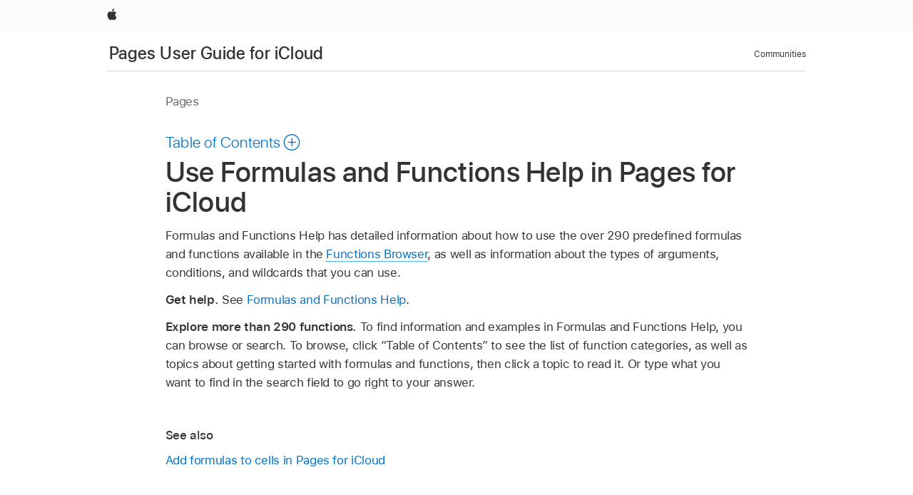

--- FILE ---
content_type: text/html;charset=utf-8
request_url: https://support.apple.com/en-mo/guide/pages-icloud/gilf0e1cf705/icloud
body_size: 14838
content:

    
<!DOCTYPE html>
<html lang="en" prefix="og: http://ogp.me/ns#" dir=ltr>

<head>
	<meta name="viewport" content="width=device-width, initial-scale=1" />
	<meta http-equiv="content-type" content="text/html; charset=UTF-8" />
	<title lang="en">Use Formulas and Functions Help in Pages for iCloud - Apple Support (MO)</title>
	<link rel="dns-prefetch" href="https://www.apple.com/" />
	<link rel="preconnect" href="https://www.apple.com/" crossorigin />
	<link rel="canonical" href="https://support.apple.com/en-mo/guide/pages-icloud/gilf0e1cf705/icloud" />
	<link rel="apple-touch-icon" href="/favicon.ico">
    <link rel="icon" type="image/png" href="/favicon.ico">
	
	
		<meta name="description" content="In Pages for iCloud, learn how to access and explore Formulas and Functions Help." />
		<meta property="og:url" content="https://support.apple.com/en-mo/guide/pages-icloud/gilf0e1cf705/icloud" />
		<meta property="og:title" content="Use Formulas and Functions Help in Pages for iCloud" />
		<meta property="og:description" content="In Pages for iCloud, learn how to access and explore Formulas and Functions Help." />
		<meta property="og:site_name" content="Apple Support" />
		<meta property="og:locale" content="en_MO" />
		<meta property="og:type" content="article" />
		<meta name="ac-gn-search-field[locale]" content="en_MO" />
	

	
	
	
	
		<link rel="alternate" hreflang="ar-kw" href="https://support.apple.com/ar-kw/guide/pages-icloud/gilf0e1cf705/icloud">
	
		<link rel="alternate" hreflang="en-il" href="https://support.apple.com/en-il/guide/pages-icloud/gilf0e1cf705/icloud">
	
		<link rel="alternate" hreflang="en-in" href="https://support.apple.com/en-in/guide/pages-icloud/gilf0e1cf705/icloud">
	
		<link rel="alternate" hreflang="en-ae" href="https://support.apple.com/en-ae/guide/pages-icloud/gilf0e1cf705/icloud">
	
		<link rel="alternate" hreflang="ta-in" href="https://support.apple.com/ta-in/guide/pages-icloud/gilf0e1cf705/icloud">
	
		<link rel="alternate" hreflang="no-no" href="https://support.apple.com/no-no/guide/pages-icloud/gilf0e1cf705/icloud">
	
		<link rel="alternate" hreflang="en-al" href="https://support.apple.com/en-al/guide/pages-icloud/gilf0e1cf705/icloud">
	
		<link rel="alternate" hreflang="en-is" href="https://support.apple.com/en-is/guide/pages-icloud/gilf0e1cf705/icloud">
	
		<link rel="alternate" hreflang="en-am" href="https://support.apple.com/en-am/guide/pages-icloud/gilf0e1cf705/icloud">
	
		<link rel="alternate" hreflang="nl-nl" href="https://support.apple.com/nl-nl/guide/pages-icloud/gilf0e1cf705/icloud">
	
		<link rel="alternate" hreflang="he-il" href="https://support.apple.com/he-il/guide/pages-icloud/gilf0e1cf705/icloud">
	
		<link rel="alternate" hreflang="en-az" href="https://support.apple.com/en-az/guide/pages-icloud/gilf0e1cf705/icloud">
	
		<link rel="alternate" hreflang="or-in" href="https://support.apple.com/or-in/guide/pages-icloud/gilf0e1cf705/icloud">
	
		<link rel="alternate" hreflang="ml-in" href="https://support.apple.com/ml-in/guide/pages-icloud/gilf0e1cf705/icloud">
	
		<link rel="alternate" hreflang="en-jo" href="https://support.apple.com/en-jo/guide/pages-icloud/gilf0e1cf705/icloud">
	
		<link rel="alternate" hreflang="en-bh" href="https://support.apple.com/en-bh/guide/pages-icloud/gilf0e1cf705/icloud">
	
		<link rel="alternate" hreflang="es-cl" href="https://support.apple.com/es-cl/guide/pages-icloud/gilf0e1cf705/icloud">
	
		<link rel="alternate" hreflang="fr-sn" href="https://support.apple.com/fr-sn/guide/pages-icloud/gilf0e1cf705/icloud">
	
		<link rel="alternate" hreflang="fr-ca" href="https://support.apple.com/fr-ca/guide/pages-icloud/gilf0e1cf705/icloud">
	
		<link rel="alternate" hreflang="es-co" href="https://support.apple.com/es-co/guide/pages-icloud/gilf0e1cf705/icloud">
	
		<link rel="alternate" hreflang="pl-pl" href="https://support.apple.com/pl-pl/guide/pages-icloud/gilf0e1cf705/icloud">
	
		<link rel="alternate" hreflang="en-bn" href="https://support.apple.com/en-bn/guide/pages-icloud/gilf0e1cf705/icloud">
	
		<link rel="alternate" hreflang="pt-pt" href="https://support.apple.com/pt-pt/guide/pages-icloud/gilf0e1cf705/icloud">
	
		<link rel="alternate" hreflang="en-sa" href="https://support.apple.com/en-sa/guide/pages-icloud/gilf0e1cf705/icloud">
	
		<link rel="alternate" hreflang="fr-be" href="https://support.apple.com/fr-be/guide/pages-icloud/gilf0e1cf705/icloud">
	
		<link rel="alternate" hreflang="ar-eg" href="https://support.apple.com/ar-eg/guide/pages-icloud/gilf0e1cf705/icloud">
	
		<link rel="alternate" hreflang="en-bw" href="https://support.apple.com/en-bw/guide/pages-icloud/gilf0e1cf705/icloud">
	
		<link rel="alternate" hreflang="en-by" href="https://support.apple.com/en-by/guide/pages-icloud/gilf0e1cf705/icloud">
	
		<link rel="alternate" hreflang="en-ke" href="https://support.apple.com/en-ke/guide/pages-icloud/gilf0e1cf705/icloud">
	
		<link rel="alternate" hreflang="en-om" href="https://support.apple.com/en-om/guide/pages-icloud/gilf0e1cf705/icloud">
	
		<link rel="alternate" hreflang="en-ge" href="https://support.apple.com/en-ge/guide/pages-icloud/gilf0e1cf705/icloud">
	
		<link rel="alternate" hreflang="zh-mo" href="https://support.apple.com/zh-mo/guide/pages-icloud/gilf0e1cf705/icloud">
	
		<link rel="alternate" hreflang="de-at" href="https://support.apple.com/de-at/guide/pages-icloud/gilf0e1cf705/icloud">
	
		<link rel="alternate" hreflang="en-gu" href="https://support.apple.com/en-gu/guide/pages-icloud/gilf0e1cf705/icloud">
	
		<link rel="alternate" hreflang="en-gw" href="https://support.apple.com/en-gw/guide/pages-icloud/gilf0e1cf705/icloud">
	
		<link rel="alternate" hreflang="fr-gn" href="https://support.apple.com/fr-gn/guide/pages-icloud/gilf0e1cf705/icloud">
	
		<link rel="alternate" hreflang="fr-gq" href="https://support.apple.com/fr-gq/guide/pages-icloud/gilf0e1cf705/icloud">
	
		<link rel="alternate" hreflang="en-ph" href="https://support.apple.com/en-ph/guide/pages-icloud/gilf0e1cf705/icloud">
	
		<link rel="alternate" hreflang="zh-tw" href="https://support.apple.com/zh-tw/guide/pages-icloud/gilf0e1cf705/icloud">
	
		<link rel="alternate" hreflang="ko-kr" href="https://support.apple.com/ko-kr/guide/pages-icloud/gilf0e1cf705/icloud">
	
		<link rel="alternate" hreflang="ar-om" href="https://support.apple.com/ar-om/guide/pages-icloud/gilf0e1cf705/icloud">
	
		<link rel="alternate" hreflang="en-qa" href="https://support.apple.com/en-qa/guide/pages-icloud/gilf0e1cf705/icloud">
	
		<link rel="alternate" hreflang="sv-se" href="https://support.apple.com/sv-se/guide/pages-icloud/gilf0e1cf705/icloud">
	
		<link rel="alternate" hreflang="mr-in" href="https://support.apple.com/mr-in/guide/pages-icloud/gilf0e1cf705/icloud">
	
		<link rel="alternate" hreflang="da-dk" href="https://support.apple.com/da-dk/guide/pages-icloud/gilf0e1cf705/icloud">
	
		<link rel="alternate" hreflang="en-us" href="https://support.apple.com/guide/pages-icloud/gilf0e1cf705/icloud">
	
		<link rel="alternate" hreflang="en-mk" href="https://support.apple.com/en-mk/guide/pages-icloud/gilf0e1cf705/icloud">
	
		<link rel="alternate" hreflang="en-mn" href="https://support.apple.com/en-mn/guide/pages-icloud/gilf0e1cf705/icloud">
	
		<link rel="alternate" hreflang="gu-in" href="https://support.apple.com/gu-in/guide/pages-icloud/gilf0e1cf705/icloud">
	
		<link rel="alternate" hreflang="en-eg" href="https://support.apple.com/en-eg/guide/pages-icloud/gilf0e1cf705/icloud">
	
		<link rel="alternate" hreflang="en-mo" href="https://support.apple.com/en-mo/guide/pages-icloud/gilf0e1cf705/icloud">
	
		<link rel="alternate" hreflang="en-uz" href="https://support.apple.com/en-uz/guide/pages-icloud/gilf0e1cf705/icloud">
	
		<link rel="alternate" hreflang="fr-ne" href="https://support.apple.com/fr-ne/guide/pages-icloud/gilf0e1cf705/icloud">
	
		<link rel="alternate" hreflang="en-mt" href="https://support.apple.com/en-mt/guide/pages-icloud/gilf0e1cf705/icloud">
	
		<link rel="alternate" hreflang="zh-cn" href="https://support.apple.com/zh-cn/guide/pages-icloud/gilf0e1cf705/icloud">
	
		<link rel="alternate" hreflang="nl-be" href="https://support.apple.com/nl-be/guide/pages-icloud/gilf0e1cf705/icloud">
	
		<link rel="alternate" hreflang="en-mz" href="https://support.apple.com/en-mz/guide/pages-icloud/gilf0e1cf705/icloud">
	
		<link rel="alternate" hreflang="te-in" href="https://support.apple.com/te-in/guide/pages-icloud/gilf0e1cf705/icloud">
	
		<link rel="alternate" hreflang="fr-ml" href="https://support.apple.com/fr-ml/guide/pages-icloud/gilf0e1cf705/icloud">
	
		<link rel="alternate" hreflang="fr-mu" href="https://support.apple.com/fr-mu/guide/pages-icloud/gilf0e1cf705/icloud">
	
		<link rel="alternate" hreflang="en-ng" href="https://support.apple.com/en-ng/guide/pages-icloud/gilf0e1cf705/icloud">
	
		<link rel="alternate" hreflang="en-vn" href="https://support.apple.com/en-vn/guide/pages-icloud/gilf0e1cf705/icloud">
	
		<link rel="alternate" hreflang="ja-jp" href="https://support.apple.com/ja-jp/guide/pages-icloud/gilf0e1cf705/icloud">
	
		<link rel="alternate" hreflang="de-ch" href="https://support.apple.com/de-ch/guide/pages-icloud/gilf0e1cf705/icloud">
	
		<link rel="alternate" hreflang="ar-qa" href="https://support.apple.com/ar-qa/guide/pages-icloud/gilf0e1cf705/icloud">
	
		<link rel="alternate" hreflang="it-ch" href="https://support.apple.com/it-ch/guide/pages-icloud/gilf0e1cf705/icloud">
	
		<link rel="alternate" hreflang="fr-fr" href="https://support.apple.com/fr-fr/guide/pages-icloud/gilf0e1cf705/icloud">
	
		<link rel="alternate" hreflang="fi-fi" href="https://support.apple.com/fi-fi/guide/pages-icloud/gilf0e1cf705/icloud">
	
		<link rel="alternate" hreflang="en-kg" href="https://support.apple.com/en-kg/guide/pages-icloud/gilf0e1cf705/icloud">
	
		<link rel="alternate" hreflang="en-ca" href="https://support.apple.com/en-ca/guide/pages-icloud/gilf0e1cf705/icloud">
	
		<link rel="alternate" hreflang="fr-tn" href="https://support.apple.com/fr-tn/guide/pages-icloud/gilf0e1cf705/icloud">
	
		<link rel="alternate" hreflang="ar-ae" href="https://support.apple.com/ar-ae/guide/pages-icloud/gilf0e1cf705/icloud">
	
		<link rel="alternate" hreflang="en-kw" href="https://support.apple.com/en-kw/guide/pages-icloud/gilf0e1cf705/icloud">
	
		<link rel="alternate" hreflang="bn-in" href="https://support.apple.com/bn-in/guide/pages-icloud/gilf0e1cf705/icloud">
	
		<link rel="alternate" hreflang="en-kz" href="https://support.apple.com/en-kz/guide/pages-icloud/gilf0e1cf705/icloud">
	
		<link rel="alternate" hreflang="fr-cf" href="https://support.apple.com/fr-cf/guide/pages-icloud/gilf0e1cf705/icloud">
	
		<link rel="alternate" hreflang="fr-ci" href="https://support.apple.com/fr-ci/guide/pages-icloud/gilf0e1cf705/icloud">
	
		<link rel="alternate" hreflang="pa-in" href="https://support.apple.com/pa-in/guide/pages-icloud/gilf0e1cf705/icloud">
	
		<link rel="alternate" hreflang="fr-ch" href="https://support.apple.com/fr-ch/guide/pages-icloud/gilf0e1cf705/icloud">
	
		<link rel="alternate" hreflang="es-us" href="https://support.apple.com/es-us/guide/pages-icloud/gilf0e1cf705/icloud">
	
		<link rel="alternate" hreflang="kn-in" href="https://support.apple.com/kn-in/guide/pages-icloud/gilf0e1cf705/icloud">
	
		<link rel="alternate" hreflang="fr-cm" href="https://support.apple.com/fr-cm/guide/pages-icloud/gilf0e1cf705/icloud">
	
		<link rel="alternate" hreflang="en-lb" href="https://support.apple.com/en-lb/guide/pages-icloud/gilf0e1cf705/icloud">
	
		<link rel="alternate" hreflang="en-tj" href="https://support.apple.com/en-tj/guide/pages-icloud/gilf0e1cf705/icloud">
	
		<link rel="alternate" hreflang="en-tm" href="https://support.apple.com/en-tm/guide/pages-icloud/gilf0e1cf705/icloud">
	
		<link rel="alternate" hreflang="ar-sa" href="https://support.apple.com/ar-sa/guide/pages-icloud/gilf0e1cf705/icloud">
	
		<link rel="alternate" hreflang="de-de" href="https://support.apple.com/de-de/guide/pages-icloud/gilf0e1cf705/icloud">
	
		<link rel="alternate" hreflang="en-lk" href="https://support.apple.com/en-lk/guide/pages-icloud/gilf0e1cf705/icloud">
	
		<link rel="alternate" hreflang="ca-es" href="https://support.apple.com/ca-es/guide/pages-icloud/gilf0e1cf705/icloud">
	
		<link rel="alternate" hreflang="fr-ma" href="https://support.apple.com/fr-ma/guide/pages-icloud/gilf0e1cf705/icloud">
	
		<link rel="alternate" hreflang="zh-hk" href="https://support.apple.com/zh-hk/guide/pages-icloud/gilf0e1cf705/icloud">
	
		<link rel="alternate" hreflang="pt-br" href="https://support.apple.com/pt-br/guide/pages-icloud/gilf0e1cf705/icloud">
	
		<link rel="alternate" hreflang="de-li" href="https://support.apple.com/de-li/guide/pages-icloud/gilf0e1cf705/icloud">
	
		<link rel="alternate" hreflang="ar-bh" href="https://support.apple.com/ar-bh/guide/pages-icloud/gilf0e1cf705/icloud">
	
		<link rel="alternate" hreflang="es-es" href="https://support.apple.com/es-es/guide/pages-icloud/gilf0e1cf705/icloud">
	
		<link rel="alternate" hreflang="fr-mg" href="https://support.apple.com/fr-mg/guide/pages-icloud/gilf0e1cf705/icloud">
	
		<link rel="alternate" hreflang="ar-jo" href="https://support.apple.com/ar-jo/guide/pages-icloud/gilf0e1cf705/icloud">
	
		<link rel="alternate" hreflang="es-mx" href="https://support.apple.com/es-mx/guide/pages-icloud/gilf0e1cf705/icloud">
	
		<link rel="alternate" hreflang="it-it" href="https://support.apple.com/it-it/guide/pages-icloud/gilf0e1cf705/icloud">
	
		<link rel="alternate" hreflang="ur-in" href="https://support.apple.com/ur-in/guide/pages-icloud/gilf0e1cf705/icloud">
	
		<link rel="alternate" hreflang="de-lu" href="https://support.apple.com/de-lu/guide/pages-icloud/gilf0e1cf705/icloud">
	
		<link rel="alternate" hreflang="en-md" href="https://support.apple.com/en-md/guide/pages-icloud/gilf0e1cf705/icloud">
	
		<link rel="alternate" hreflang="fr-lu" href="https://support.apple.com/fr-lu/guide/pages-icloud/gilf0e1cf705/icloud">
	
		<link rel="alternate" hreflang="en-me" href="https://support.apple.com/en-me/guide/pages-icloud/gilf0e1cf705/icloud">
	

		<link rel="preload" as="style" href="/clientside/build/apd-sasskit.built.css" onload="this.onload=null;this.rel='stylesheet'">
		<noscript>
			<link rel="stylesheet" href="/clientside/build/apd-sasskit.built.css" type="text/css" />
		</noscript>

		
			<link rel="preload" as="style" href="/clientside/build/app-apd.css" onload="this.onload=null;this.rel='stylesheet'">
			<noscript>
				<link rel="stylesheet" href="/clientside/build/app-apd.css" type="text/css" />
			</noscript>
    	

	
    <link rel="preload" as="style"
        href="//www.apple.com/wss/fonts?families=SF+Pro,v1:200,300,400,500,600|SF+Pro+Icons,v1"
        onload="this.onload=null;this.rel='stylesheet'">
    <noscript>
        <link rel="stylesheet" href="//www.apple.com/wss/fonts?families=SF+Pro,v1:200,300,400,500,600|SF+Pro+Icons,v1" type="text/css" />
    </noscript>


	<script>
 
    var _applemd = {
        page: {
            
            site_section: "kb",
            
            content_type: "bk",
            info_type: "",
            topics: "",
            in_house: "",
            locale: "en-mo",
            
                content_template: "topic",
            
            friendly_content: {
                title: `Pages User Guide for iCloud`,
                publish_date: "04032025",
                
                    topic_id:   "GILF0E1CF705",
                    article_id        :   "BK_0C58291263929B8B236A52E34EEEB46D_GILF0E1CF705",
                    product_version   :   "pages-icloud, 14.4",
                    os_version        :   "Pages, 1.0",
                    article_version   :   "1"
                
            },
            
            
        },
        
            product: "pages-icloud"
        
    };
    const isMobilePlayer = /iPhone|iPod|Android/i.test(navigator.userAgent);
    

</script>

	
	<script>
		var data = {	
			showHelpFulfeedBack: true,
			id: "BK_0C58291263929B8B236A52E34EEEB46D_GILF0E1CF705",
			locale: "en_US",
			podCookie: "mo~en",
			source : "",
			isSecureEnv: false,
			dtmPageSource: "topic",
			domain: "support.apple.com",
			isNeighborJsEnabled: true,
            dtmPageName: "acs.pageload"
		}
		window.appState = JSON.stringify(data);
	</script>
	 
		<script src="/clientside/build/nn.js" type="text/javascript" charset="utf-8"></script>
<script>
    
     var neighborInitData = {
        appDataSchemaVersion: '1.0.0',
        webVitalDataThrottlingPercentage: 100,
        reportThrottledWebVitalDataTypes: ['system:dom-content-loaded', 'system:load', 'system:unfocus', 'system:focus', 'system:unload', 'system:page-hide', 'system:visibility-change-visible', 'system:visibility-change-hidden', 'system:event', 'app:load', 'app:unload', 'app:event'],
        trackMarcomSearch: true,
        trackSurvey: true,
        
        endpoint: 'https://supportmetrics.apple.com/content/services/stats'
    }
</script>

	



</head>


	<body id="gilf0e1cf705" dir="ltr" data-istaskopen="false" lang="en" class="ac-gn-current-support no-js AppleTopic apd-topic" data-designversion="2" itemscope
		itemtype="https://schema.org/TechArticle">

    
	
		





		 <link
  rel="stylesheet"
  type="text/css"
  href="https://www.apple.com/api-www/global-elements/global-header/v1/assets/globalheader.css"
/>
<div id="globalheader" class="globalnav-scrim globalheader-light">
  <nav
    id="globalnav"
    lang="en_MO"
    dir="ltr"
    aria-label="Global"
    data-analytics-element-engagement-start="globalnav:onFlyoutOpen"
    data-analytics-element-engagement-end="globalnav:onFlyoutClose"
    data-store-api="https://www.apple.com/[storefront]/shop/bag/status"
    data-analytics-activitymap-region-id="global nav"
    data-analytics-region="global nav"
    class="globalnav no-js"
  >
    <div class="globalnav-content">
      <ul
        id="globalnav-list"
        class="globalnav-list"
        aria-labelledby="globalnav-menutrigger-button"
      >
        <li
          data-analytics-element-engagement="globalnav hover - apple"
          class="globalnav-item globalnav-item-apple"
        >
          <a
            href="https://www.apple.com/mo/"
            data-globalnav-item-name="apple"
            data-analytics-title="apple home"
            aria-label="Apple"
            class="globalnav-link globalnav-link-apple"
          >
            <span class="globalnav-image-regular globalnav-link-image">
              <svg
                height="44"
                viewBox="0 0 14 44"
                width="14"
                xmlns="http://www.w3.org/2000/svg"
              >
                <path
                  d="m13.0729 17.6825a3.61 3.61 0 0 0 -1.7248 3.0365 3.5132 3.5132 0 0 0 2.1379 3.2223 8.394 8.394 0 0 1 -1.0948 2.2618c-.6816.9812-1.3943 1.9623-2.4787 1.9623s-1.3633-.63-2.613-.63c-1.2187 0-1.6525.6507-2.644.6507s-1.6834-.9089-2.4787-2.0243a9.7842 9.7842 0 0 1 -1.6628-5.2776c0-3.0984 2.014-4.7405 3.9969-4.7405 1.0535 0 1.9314.6919 2.5924.6919.63 0 1.6112-.7333 2.8092-.7333a3.7579 3.7579 0 0 1 3.1604 1.5802zm-3.7284-2.8918a3.5615 3.5615 0 0 0 .8469-2.22 1.5353 1.5353 0 0 0 -.031-.32 3.5686 3.5686 0 0 0 -2.3445 1.2084 3.4629 3.4629 0 0 0 -.8779 2.1585 1.419 1.419 0 0 0 .031.2892 1.19 1.19 0 0 0 .2169.0207 3.0935 3.0935 0 0 0 2.1586-1.1368z"
                ></path>
              </svg>
            </span>
            <span class="globalnav-image-compact globalnav-link-image">
              <svg
                height="48"
                viewBox="0 0 17 48"
                width="17"
                xmlns="http://www.w3.org/2000/svg"
              >
                <path
                  d="m15.5752 19.0792a4.2055 4.2055 0 0 0 -2.01 3.5376 4.0931 4.0931 0 0 0 2.4908 3.7542 9.7779 9.7779 0 0 1 -1.2755 2.6351c-.7941 1.1431-1.6244 2.2862-2.8878 2.2862s-1.5883-.734-3.0443-.734c-1.42 0-1.9252.7581-3.08.7581s-1.9611-1.0589-2.8876-2.3584a11.3987 11.3987 0 0 1 -1.9373-6.1487c0-3.61 2.3464-5.523 4.6566-5.523 1.2274 0 2.25.8062 3.02.8062.734 0 1.8771-.8543 3.2729-.8543a4.3778 4.3778 0 0 1 3.6822 1.841zm-6.8586-2.0456a1.3865 1.3865 0 0 1 -.2527-.024 1.6557 1.6557 0 0 1 -.0361-.337 4.0341 4.0341 0 0 1 1.0228-2.5148 4.1571 4.1571 0 0 1 2.7314-1.4078 1.7815 1.7815 0 0 1 .0361.373 4.1487 4.1487 0 0 1 -.9867 2.587 3.6039 3.6039 0 0 1 -2.5148 1.3236z"
                ></path>
              </svg>
            </span>
            <span class="globalnav-link-text">
              Apple
            </span>
          </a>
        </li>
      </ul>
    </div>
  </nav>
  <div id="globalnav-curtain" class="globalnav-curtain"></div>
  <div id="globalnav-placeholder" class="globalnav-placeholder"></div>
</div> 
		<div id="arabic-localnav">
  <input type='checkbox' id='localnav-menustate' class='localnav-menustate' />
    <nav
      id='localnav-pattern'
      class='localnav'
      data-sticky
      aria-label='Local Navigation'
    >
      <div class='localnav-wrapper' role='presentation'>
        <div class='localnav-background'></div>
        <div class='localnav-content' role='presentation'>
            <span class='localnav-title'>
            <a
              href='https://support.apple.com/en-mo/guide/pages-icloud/welcome/icloud'
              data-ss-analytics-link-component_name='support'
              data-ss-analytics-link-component_type='local nav'
              data-ss-analytics-link-text='Pages User Guide for iCloud'
              data-ss-analytics-link-url='https://support.apple.com/en-mo/guide/pages-icloud/welcome/icloud'
              data-ss-analytics-event='acs.link_click'
            >Pages User Guide for iCloud</a>
          </span>
          
          <div class='localnav-menu' role='presentation'>
            <a 
              href="#localnav-menustate" role="button"
              class='localnav-menucta-anchor localnav-menucta-anchor-open'
              id='localnav-menustate-open'
            >
              <span class='localnav-menucta-anchor-label'>
              Open Menu
              </span>
            </a>
            <a 
              href='#localnav-menustate' role="button"
              class='localnav-menucta-anchor localnav-menucta-anchor-close'
              id='localnav-menustate-close'
            >
              <span class='localnav-menucta-anchor-label'>
              Close Menu
              </span>
            </a>
            <div class='localnav-menu-tray' role='presentation'>
              <ul class='localnav-menu-items'>
                <li class='localnav-menu-item'>
                  <a
                    href='https://discussions.apple.com/welcome'
                    class='localnav-menu-link'
                    data-ss-analytics-link-component_name='support'
                    data-ss-analytics-link-component_type='local nav'
                    data-ss-analytics-link-text='Communities'
                    data-ss-analytics-link-url='https://discussions.apple.com/welcome'
                    data-ss-analytics-event='acs.link_click'
                  > Communities</a>
                </li>
              </ul>
            </div>
            <div class='localnav-actions'>
              <div class='localnav-action localnav-action-menucta' aria-hidden='true'>
                <label for='localnav-menustate' class='localnav-menucta'>
                  <span class='localnav-menucta-chevron' ></span>
                </label>
              </div>
            </div>
          </div>
        </div>
      </div>
    </nav>
    <label id='localnav-curtain' class='localnav-curtain' htmlFor='localnav-menustate' ></label>
  </div>

	
	
		<div class='main' role='main' dir=ltr id="arabic">
			
				<div class='headless ip-version-dropdown'>
					
   <div id='book-version' class='book-version-name'>Pages</div>


				</div>
			
			<div id="toc-section-wrapper">
				


<div id="toc-container" class="toc-container">
  
    <div class="book book-toc" id="toc-title-link">
  <a
    href="https://support.apple.com/en-mo/guide/pages-icloud/toc"
    id="toc-link"
    class="icon icon-after icon-pluscircle toggle-toc"
    role="button"
    data-ss-analytics-link-component_name="table of contents"
    data-ss-analytics-link-component_type="toc"
    data-ss-analytics-link-text="launch=table of contents"
    data-ss-analytics-event="acs.link_click"
  >
    <span class="toc-link-text">Table of Contents</span>
  </a>
</div>
  
</div>


			</div>
            
			<div id='toc-hidden-content'>
				<div id="modal-toc-container" class="modal-content">
    <h2 id='modal-heading' class="modal-heading">Pages User Guide for iCloud</h2>
    <ul class='toc hasIcons'>
		    

    <li>
        <a
            data-ss-analytics-link-component_name='Pages User Guide for iCloud'
            data-ss-analytics-link-component_type='toc list'
            data-ss-analytics-link-text='Welcome'
            class='toc-item'
            data-ss-analytics-link-url='https://support.apple.com/en-mo/guide/pages-icloud/welcome/icloud'
            data-ajax-endpoint='https://support.apple.com/en-mo/guide/pages-icloud/welcome/icloud'
            data-ss-analytics-event="acs.link_click"
            href='https://support.apple.com/en-mo/guide/pages-icloud/welcome/icloud'
            id='toc-item-GIL58ACECDC1'
            data-tocid='GIL58ACECDC1'
            
        >
            <span class='name'>Welcome</span>
        </a>
    </li>



    <li>
        <a
            data-ss-analytics-link-component_name='Pages User Guide for iCloud'
            data-ss-analytics-link-component_type='toc list'
            data-ss-analytics-link-text='What’s new in Pages for iCloud'
            class='toc-item'
            data-ss-analytics-link-url='https://support.apple.com/en-mo/guide/pages-icloud/gilae9ce7dcb/icloud'
            data-ajax-endpoint='https://support.apple.com/en-mo/guide/pages-icloud/gilae9ce7dcb/icloud'
            data-ss-analytics-event="acs.link_click"
            href='https://support.apple.com/en-mo/guide/pages-icloud/gilae9ce7dcb/icloud'
            id='toc-item-GILAE9CE7DCB'
            data-tocid='GILAE9CE7DCB'
            
        >
            <span class='name'>What’s new in Pages for iCloud</span>
        </a>
    </li>



    <li>
        <button
        class='section'
        data-ss-analytics-link-component_name='Pages User Guide for iCloud'
        data-ss-analytics-link-component_type='toc list'
        data-ss-analytics-link-text='Pages basics'
        data-ss-analytics-event="acs.link_click"
        
        aria-expanded='false'
        
        aria-controls='node-children-GIL99D18DF1F'
        onClick=''
        >
            <span class='name'>Pages basics</span>
        </button>
        <ul id='node-children-GIL99D18DF1F' class='non-leaf-node-children'>
			    

    <li>
        <a
            data-ss-analytics-link-component_name='Pages User Guide for iCloud'
            data-ss-analytics-link-component_type='toc list'
            data-ss-analytics-link-text='Intro to Pages for iCloud'
            class='toc-item'
            data-ss-analytics-link-url='https://support.apple.com/en-mo/guide/pages-icloud/gile83665246/icloud'
            data-ajax-endpoint='https://support.apple.com/en-mo/guide/pages-icloud/gile83665246/icloud'
            data-ss-analytics-event="acs.link_click"
            href='https://support.apple.com/en-mo/guide/pages-icloud/gile83665246/icloud'
            id='toc-item-GILE83665246'
            data-tocid='GILE83665246'
            
        >
            <span class='name'>Intro to Pages for iCloud</span>
        </a>
    </li>



    <li>
        <a
            data-ss-analytics-link-component_name='Pages User Guide for iCloud'
            data-ss-analytics-link-component_type='toc list'
            data-ss-analytics-link-text='Word-processing or page layout?'
            class='toc-item'
            data-ss-analytics-link-url='https://support.apple.com/en-mo/guide/pages-icloud/gil81c973906/icloud'
            data-ajax-endpoint='https://support.apple.com/en-mo/guide/pages-icloud/gil81c973906/icloud'
            data-ss-analytics-event="acs.link_click"
            href='https://support.apple.com/en-mo/guide/pages-icloud/gil81c973906/icloud'
            id='toc-item-GIL81C973906'
            data-tocid='GIL81C973906'
            
        >
            <span class='name'>Word-processing or page layout?</span>
        </a>
    </li>



    <li>
        <a
            data-ss-analytics-link-component_name='Pages User Guide for iCloud'
            data-ss-analytics-link-component_type='toc list'
            data-ss-analytics-link-text='Intro to images and other objects'
            class='toc-item'
            data-ss-analytics-link-url='https://support.apple.com/en-mo/guide/pages-icloud/gil3dc5c30c7/icloud'
            data-ajax-endpoint='https://support.apple.com/en-mo/guide/pages-icloud/gil3dc5c30c7/icloud'
            data-ss-analytics-event="acs.link_click"
            href='https://support.apple.com/en-mo/guide/pages-icloud/gil3dc5c30c7/icloud'
            id='toc-item-GIL3DC5C30C7'
            data-tocid='GIL3DC5C30C7'
            
        >
            <span class='name'>Intro to images and other objects</span>
        </a>
    </li>



    <li>
        <button
        class='section'
        data-ss-analytics-link-component_name='Pages User Guide for iCloud'
        data-ss-analytics-link-component_type='toc list'
        data-ss-analytics-link-text='Create documents and books'
        data-ss-analytics-event="acs.link_click"
        
        aria-expanded='false'
        
        aria-controls='node-children-GIL4BBE462E8'
        onClick=''
        >
            <span class='name'>Create documents and books</span>
        </button>
        <ul id='node-children-GIL4BBE462E8' class='non-leaf-node-children'>
			    

    <li>
        <a
            data-ss-analytics-link-component_name='Pages User Guide for iCloud'
            data-ss-analytics-link-component_type='toc list'
            data-ss-analytics-link-text='Create a document'
            class='toc-item'
            data-ss-analytics-link-url='https://support.apple.com/en-mo/guide/pages-icloud/gil6a5b39e28/icloud'
            data-ajax-endpoint='https://support.apple.com/en-mo/guide/pages-icloud/gil6a5b39e28/icloud'
            data-ss-analytics-event="acs.link_click"
            href='https://support.apple.com/en-mo/guide/pages-icloud/gil6a5b39e28/icloud'
            id='toc-item-GIL6A5B39E28'
            data-tocid='GIL6A5B39E28'
            
        >
            <span class='name'>Create a document</span>
        </a>
    </li>



    <li>
        <a
            data-ss-analytics-link-component_name='Pages User Guide for iCloud'
            data-ss-analytics-link-component_type='toc list'
            data-ss-analytics-link-text='Intro to creating a book'
            class='toc-item'
            data-ss-analytics-link-url='https://support.apple.com/en-mo/guide/pages-icloud/gilbeff306bc/icloud'
            data-ajax-endpoint='https://support.apple.com/en-mo/guide/pages-icloud/gilbeff306bc/icloud'
            data-ss-analytics-event="acs.link_click"
            href='https://support.apple.com/en-mo/guide/pages-icloud/gilbeff306bc/icloud'
            id='toc-item-GILBEFF306BC'
            data-tocid='GILBEFF306BC'
            
        >
            <span class='name'>Intro to creating a book</span>
        </a>
    </li>







        </ul>
    </li>



    <li>
        <a
            data-ss-analytics-link-component_name='Pages User Guide for iCloud'
            data-ss-analytics-link-component_type='toc list'
            data-ss-analytics-link-text='Upload a document'
            class='toc-item'
            data-ss-analytics-link-url='https://support.apple.com/en-mo/guide/pages-icloud/gile5f12111b/icloud'
            data-ajax-endpoint='https://support.apple.com/en-mo/guide/pages-icloud/gile5f12111b/icloud'
            data-ss-analytics-event="acs.link_click"
            href='https://support.apple.com/en-mo/guide/pages-icloud/gile5f12111b/icloud'
            id='toc-item-GILE5F12111B'
            data-tocid='GILE5F12111B'
            
        >
            <span class='name'>Upload a document</span>
        </a>
    </li>



    <li>
        <a
            data-ss-analytics-link-component_name='Pages User Guide for iCloud'
            data-ss-analytics-link-component_type='toc list'
            data-ss-analytics-link-text='Sync a document'
            class='toc-item'
            data-ss-analytics-link-url='https://support.apple.com/en-mo/guide/pages-icloud/gil19099883f/icloud'
            data-ajax-endpoint='https://support.apple.com/en-mo/guide/pages-icloud/gil19099883f/icloud'
            data-ss-analytics-event="acs.link_click"
            href='https://support.apple.com/en-mo/guide/pages-icloud/gil19099883f/icloud'
            id='toc-item-GIL19099883F'
            data-tocid='GIL19099883F'
            
        >
            <span class='name'>Sync a document</span>
        </a>
    </li>



    <li>
        <a
            data-ss-analytics-link-component_name='Pages User Guide for iCloud'
            data-ss-analytics-link-component_type='toc list'
            data-ss-analytics-link-text='Print a document'
            class='toc-item'
            data-ss-analytics-link-url='https://support.apple.com/en-mo/guide/pages-icloud/gil4d25a2fa4/icloud'
            data-ajax-endpoint='https://support.apple.com/en-mo/guide/pages-icloud/gil4d25a2fa4/icloud'
            data-ss-analytics-event="acs.link_click"
            href='https://support.apple.com/en-mo/guide/pages-icloud/gil4d25a2fa4/icloud'
            id='toc-item-GIL4D25A2FA4'
            data-tocid='GIL4D25A2FA4'
            
        >
            <span class='name'>Print a document</span>
        </a>
    </li>



    <li>
        <button
        class='section'
        data-ss-analytics-link-component_name='Pages User Guide for iCloud'
        data-ss-analytics-link-component_type='toc list'
        data-ss-analytics-link-text='Work in Pages for iCloud'
        data-ss-analytics-event="acs.link_click"
        
        aria-expanded='false'
        
        aria-controls='node-children-GIL624BCD81D'
        onClick=''
        >
            <span class='name'>Work in Pages for iCloud</span>
        </button>
        <ul id='node-children-GIL624BCD81D' class='non-leaf-node-children'>
			    

    <li>
        <a
            data-ss-analytics-link-component_name='Pages User Guide for iCloud'
            data-ss-analytics-link-component_type='toc list'
            data-ss-analytics-link-text='Change the document view'
            class='toc-item'
            data-ss-analytics-link-url='https://support.apple.com/en-mo/guide/pages-icloud/gil163a0f0c9/icloud'
            data-ajax-endpoint='https://support.apple.com/en-mo/guide/pages-icloud/gil163a0f0c9/icloud'
            data-ss-analytics-event="acs.link_click"
            href='https://support.apple.com/en-mo/guide/pages-icloud/gil163a0f0c9/icloud'
            id='toc-item-GIL163A0F0C9'
            data-tocid='GIL163A0F0C9'
            
        >
            <span class='name'>Change the document view</span>
        </a>
    </li>



    <li>
        <a
            data-ss-analytics-link-component_name='Pages User Guide for iCloud'
            data-ss-analytics-link-component_type='toc list'
            data-ss-analytics-link-text='Show or hide the ruler'
            class='toc-item'
            data-ss-analytics-link-url='https://support.apple.com/en-mo/guide/pages-icloud/gildfe32f253/icloud'
            data-ajax-endpoint='https://support.apple.com/en-mo/guide/pages-icloud/gildfe32f253/icloud'
            data-ss-analytics-event="acs.link_click"
            href='https://support.apple.com/en-mo/guide/pages-icloud/gildfe32f253/icloud'
            id='toc-item-GILDFE32F253'
            data-tocid='GILDFE32F253'
            
        >
            <span class='name'>Show or hide the ruler</span>
        </a>
    </li>



    <li>
        <a
            data-ss-analytics-link-component_name='Pages User Guide for iCloud'
            data-ss-analytics-link-component_type='toc list'
            data-ss-analytics-link-text='Quickly navigate'
            class='toc-item'
            data-ss-analytics-link-url='https://support.apple.com/en-mo/guide/pages-icloud/gil4d1d7191d/icloud'
            data-ajax-endpoint='https://support.apple.com/en-mo/guide/pages-icloud/gil4d1d7191d/icloud'
            data-ss-analytics-event="acs.link_click"
            href='https://support.apple.com/en-mo/guide/pages-icloud/gil4d1d7191d/icloud'
            id='toc-item-GIL4D1D7191D'
            data-tocid='GIL4D1D7191D'
            
        >
            <span class='name'>Quickly navigate</span>
        </a>
    </li>







        </ul>
    </li>



    <li>
        <button
        class='section'
        data-ss-analytics-link-component_name='Pages User Guide for iCloud'
        data-ss-analytics-link-component_type='toc list'
        data-ss-analytics-link-text='Troubleshooting'
        data-ss-analytics-event="acs.link_click"
        
        aria-expanded='false'
        
        aria-controls='node-children-GILDF9E85988'
        onClick=''
        >
            <span class='name'>Troubleshooting</span>
        </button>
        <ul id='node-children-GILDF9E85988' class='non-leaf-node-children'>
			    

    <li>
        <a
            data-ss-analytics-link-component_name='Pages User Guide for iCloud'
            data-ss-analytics-link-component_type='toc list'
            data-ss-analytics-link-text='If you can’t find a document'
            class='toc-item'
            data-ss-analytics-link-url='https://support.apple.com/en-mo/guide/pages-icloud/gil1a8539bb3/icloud'
            data-ajax-endpoint='https://support.apple.com/en-mo/guide/pages-icloud/gil1a8539bb3/icloud'
            data-ss-analytics-event="acs.link_click"
            href='https://support.apple.com/en-mo/guide/pages-icloud/gil1a8539bb3/icloud'
            id='toc-item-GIL1A8539BB3'
            data-tocid='GIL1A8539BB3'
            
        >
            <span class='name'>If you can’t find a document</span>
        </a>
    </li>



    <li>
        <a
            data-ss-analytics-link-component_name='Pages User Guide for iCloud'
            data-ss-analytics-link-component_type='toc list'
            data-ss-analytics-link-text='Resolve document conflicts'
            class='toc-item'
            data-ss-analytics-link-url='https://support.apple.com/en-mo/guide/pages-icloud/gil07d27350d/icloud'
            data-ajax-endpoint='https://support.apple.com/en-mo/guide/pages-icloud/gil07d27350d/icloud'
            data-ss-analytics-event="acs.link_click"
            href='https://support.apple.com/en-mo/guide/pages-icloud/gil07d27350d/icloud'
            id='toc-item-GIL07D27350D'
            data-tocid='GIL07D27350D'
            
        >
            <span class='name'>Resolve document conflicts</span>
        </a>
    </li>







        </ul>
    </li>







        </ul>
    </li>



    <li>
        <button
        class='section'
        data-ss-analytics-link-component_name='Pages User Guide for iCloud'
        data-ss-analytics-link-component_type='toc list'
        data-ss-analytics-link-text='Add and format text'
        data-ss-analytics-event="acs.link_click"
        
        aria-expanded='false'
        
        aria-controls='node-children-GIL687CD4973'
        onClick=''
        >
            <span class='name'>Add and format text</span>
        </button>
        <ul id='node-children-GIL687CD4973' class='non-leaf-node-children'>
			    

    <li>
        <a
            data-ss-analytics-link-component_name='Pages User Guide for iCloud'
            data-ss-analytics-link-component_type='toc list'
            data-ss-analytics-link-text='Add text to a document'
            class='toc-item'
            data-ss-analytics-link-url='https://support.apple.com/en-mo/guide/pages-icloud/gil35035c9dd/icloud'
            data-ajax-endpoint='https://support.apple.com/en-mo/guide/pages-icloud/gil35035c9dd/icloud'
            data-ss-analytics-event="acs.link_click"
            href='https://support.apple.com/en-mo/guide/pages-icloud/gil35035c9dd/icloud'
            id='toc-item-GIL35035C9DD'
            data-tocid='GIL35035C9DD'
            
        >
            <span class='name'>Add text to a document</span>
        </a>
    </li>



    <li>
        <a
            data-ss-analytics-link-component_name='Pages User Guide for iCloud'
            data-ss-analytics-link-component_type='toc list'
            data-ss-analytics-link-text='Select text'
            class='toc-item'
            data-ss-analytics-link-url='https://support.apple.com/en-mo/guide/pages-icloud/gilb6027fb5b/icloud'
            data-ajax-endpoint='https://support.apple.com/en-mo/guide/pages-icloud/gilb6027fb5b/icloud'
            data-ss-analytics-event="acs.link_click"
            href='https://support.apple.com/en-mo/guide/pages-icloud/gilb6027fb5b/icloud'
            id='toc-item-GILB6027FB5B'
            data-tocid='GILB6027FB5B'
            
        >
            <span class='name'>Select text</span>
        </a>
    </li>



    <li>
        <a
            data-ss-analytics-link-component_name='Pages User Guide for iCloud'
            data-ss-analytics-link-component_type='toc list'
            data-ss-analytics-link-text='Copy and paste text'
            class='toc-item'
            data-ss-analytics-link-url='https://support.apple.com/en-mo/guide/pages-icloud/gil0c70d14eb/icloud'
            data-ajax-endpoint='https://support.apple.com/en-mo/guide/pages-icloud/gil0c70d14eb/icloud'
            data-ss-analytics-event="acs.link_click"
            href='https://support.apple.com/en-mo/guide/pages-icloud/gil0c70d14eb/icloud'
            id='toc-item-GIL0C70D14EB'
            data-tocid='GIL0C70D14EB'
            
        >
            <span class='name'>Copy and paste text</span>
        </a>
    </li>



    <li>
        <a
            data-ss-analytics-link-component_name='Pages User Guide for iCloud'
            data-ss-analytics-link-component_type='toc list'
            data-ss-analytics-link-text='Add bulleted or numbered lists'
            class='toc-item'
            data-ss-analytics-link-url='https://support.apple.com/en-mo/guide/pages-icloud/gild33180b91/icloud'
            data-ajax-endpoint='https://support.apple.com/en-mo/guide/pages-icloud/gild33180b91/icloud'
            data-ss-analytics-event="acs.link_click"
            href='https://support.apple.com/en-mo/guide/pages-icloud/gild33180b91/icloud'
            id='toc-item-GILD33180B91'
            data-tocid='GILD33180B91'
            
        >
            <span class='name'>Add bulleted or numbered lists</span>
        </a>
    </li>



    <li>
        <button
        class='section'
        data-ss-analytics-link-component_name='Pages User Guide for iCloud'
        data-ss-analytics-link-component_type='toc list'
        data-ss-analytics-link-text='Format text and characters'
        data-ss-analytics-event="acs.link_click"
        
        aria-expanded='false'
        
        aria-controls='node-children-GIL7808D27F7'
        onClick=''
        >
            <span class='name'>Format text and characters</span>
        </button>
        <ul id='node-children-GIL7808D27F7' class='non-leaf-node-children'>
			    

    <li>
        <a
            data-ss-analytics-link-component_name='Pages User Guide for iCloud'
            data-ss-analytics-link-component_type='toc list'
            data-ss-analytics-link-text='Change the font, size, style, or color of text'
            class='toc-item'
            data-ss-analytics-link-url='https://support.apple.com/en-mo/guide/pages-icloud/gil381abafa5/icloud'
            data-ajax-endpoint='https://support.apple.com/en-mo/guide/pages-icloud/gil381abafa5/icloud'
            data-ss-analytics-event="acs.link_click"
            href='https://support.apple.com/en-mo/guide/pages-icloud/gil381abafa5/icloud'
            id='toc-item-GIL381ABAFA5'
            data-tocid='GIL381ABAFA5'
            
        >
            <span class='name'>Change the font, size, style, or color of text</span>
        </a>
    </li>



    <li>
        <a
            data-ss-analytics-link-component_name='Pages User Guide for iCloud'
            data-ss-analytics-link-component_type='toc list'
            data-ss-analytics-link-text='Apply preset paragraph styles'
            class='toc-item'
            data-ss-analytics-link-url='https://support.apple.com/en-mo/guide/pages-icloud/gild584694b1/icloud'
            data-ajax-endpoint='https://support.apple.com/en-mo/guide/pages-icloud/gild584694b1/icloud'
            data-ss-analytics-event="acs.link_click"
            href='https://support.apple.com/en-mo/guide/pages-icloud/gild584694b1/icloud'
            id='toc-item-GILD584694B1'
            data-tocid='GILD584694B1'
            
        >
            <span class='name'>Apply preset paragraph styles</span>
        </a>
    </li>



    <li>
        <a
            data-ss-analytics-link-component_name='Pages User Guide for iCloud'
            data-ss-analytics-link-component_type='toc list'
            data-ss-analytics-link-text='Add drop caps'
            class='toc-item'
            data-ss-analytics-link-url='https://support.apple.com/en-mo/guide/pages-icloud/gil57dd2f285/icloud'
            data-ajax-endpoint='https://support.apple.com/en-mo/guide/pages-icloud/gil57dd2f285/icloud'
            data-ss-analytics-event="acs.link_click"
            href='https://support.apple.com/en-mo/guide/pages-icloud/gil57dd2f285/icloud'
            id='toc-item-GIL57DD2F285'
            data-tocid='GIL57DD2F285'
            
        >
            <span class='name'>Add drop caps</span>
        </a>
    </li>



    <li>
        <a
            data-ss-analytics-link-component_name='Pages User Guide for iCloud'
            data-ss-analytics-link-component_type='toc list'
            data-ss-analytics-link-text='Raise and lower text'
            class='toc-item'
            data-ss-analytics-link-url='https://support.apple.com/en-mo/guide/pages-icloud/gil3f952375f/icloud'
            data-ajax-endpoint='https://support.apple.com/en-mo/guide/pages-icloud/gil3f952375f/icloud'
            data-ss-analytics-event="acs.link_click"
            href='https://support.apple.com/en-mo/guide/pages-icloud/gil3f952375f/icloud'
            id='toc-item-GIL3F952375F'
            data-tocid='GIL3F952375F'
            
        >
            <span class='name'>Raise and lower text</span>
        </a>
    </li>



    <li>
        <a
            data-ss-analytics-link-component_name='Pages User Guide for iCloud'
            data-ss-analytics-link-component_type='toc list'
            data-ss-analytics-link-text='Add a shadow to text'
            class='toc-item'
            data-ss-analytics-link-url='https://support.apple.com/en-mo/guide/pages-icloud/gil5c3034ae1/icloud'
            data-ajax-endpoint='https://support.apple.com/en-mo/guide/pages-icloud/gil5c3034ae1/icloud'
            data-ss-analytics-event="acs.link_click"
            href='https://support.apple.com/en-mo/guide/pages-icloud/gil5c3034ae1/icloud'
            id='toc-item-GIL5C3034AE1'
            data-tocid='GIL5C3034AE1'
            
        >
            <span class='name'>Add a shadow to text</span>
        </a>
    </li>



    <li>
        <a
            data-ss-analytics-link-component_name='Pages User Guide for iCloud'
            data-ss-analytics-link-component_type='toc list'
            data-ss-analytics-link-text='Change text capitalization'
            class='toc-item'
            data-ss-analytics-link-url='https://support.apple.com/en-mo/guide/pages-icloud/gil83e7a7822/icloud'
            data-ajax-endpoint='https://support.apple.com/en-mo/guide/pages-icloud/gil83e7a7822/icloud'
            data-ss-analytics-event="acs.link_click"
            href='https://support.apple.com/en-mo/guide/pages-icloud/gil83e7a7822/icloud'
            id='toc-item-GIL83E7A7822'
            data-tocid='GIL83E7A7822'
            
        >
            <span class='name'>Change text capitalization</span>
        </a>
    </li>







        </ul>
    </li>



    <li>
        <button
        class='section'
        data-ss-analytics-link-component_name='Pages User Guide for iCloud'
        data-ss-analytics-link-component_type='toc list'
        data-ss-analytics-link-text='Align and space text'
        data-ss-analytics-event="acs.link_click"
        
        aria-expanded='false'
        
        aria-controls='node-children-GIL02BA07293'
        onClick=''
        >
            <span class='name'>Align and space text</span>
        </button>
        <ul id='node-children-GIL02BA07293' class='non-leaf-node-children'>
			    

    <li>
        <a
            data-ss-analytics-link-component_name='Pages User Guide for iCloud'
            data-ss-analytics-link-component_type='toc list'
            data-ss-analytics-link-text='Add line or page breaks'
            class='toc-item'
            data-ss-analytics-link-url='https://support.apple.com/en-mo/guide/pages-icloud/gil2bc7f5230/icloud'
            data-ajax-endpoint='https://support.apple.com/en-mo/guide/pages-icloud/gil2bc7f5230/icloud'
            data-ss-analytics-event="acs.link_click"
            href='https://support.apple.com/en-mo/guide/pages-icloud/gil2bc7f5230/icloud'
            id='toc-item-GIL2BC7F5230'
            data-tocid='GIL2BC7F5230'
            
        >
            <span class='name'>Add line or page breaks</span>
        </a>
    </li>



    <li>
        <a
            data-ss-analytics-link-component_name='Pages User Guide for iCloud'
            data-ss-analytics-link-component_type='toc list'
            data-ss-analytics-link-text='Adjust alignment and spacing'
            class='toc-item'
            data-ss-analytics-link-url='https://support.apple.com/en-mo/guide/pages-icloud/gil56d107ce4/icloud'
            data-ajax-endpoint='https://support.apple.com/en-mo/guide/pages-icloud/gil56d107ce4/icloud'
            data-ss-analytics-event="acs.link_click"
            href='https://support.apple.com/en-mo/guide/pages-icloud/gil56d107ce4/icloud'
            id='toc-item-GIL56D107CE4'
            data-tocid='GIL56D107CE4'
            
        >
            <span class='name'>Adjust alignment and spacing</span>
        </a>
    </li>



    <li>
        <a
            data-ss-analytics-link-component_name='Pages User Guide for iCloud'
            data-ss-analytics-link-component_type='toc list'
            data-ss-analytics-link-text='Format columns of text'
            class='toc-item'
            data-ss-analytics-link-url='https://support.apple.com/en-mo/guide/pages-icloud/gilc8b27b3d7/icloud'
            data-ajax-endpoint='https://support.apple.com/en-mo/guide/pages-icloud/gilc8b27b3d7/icloud'
            data-ss-analytics-event="acs.link_click"
            href='https://support.apple.com/en-mo/guide/pages-icloud/gilc8b27b3d7/icloud'
            id='toc-item-GILC8B27B3D7'
            data-tocid='GILC8B27B3D7'
            
        >
            <span class='name'>Format columns of text</span>
        </a>
    </li>



    <li>
        <a
            data-ss-analytics-link-component_name='Pages User Guide for iCloud'
            data-ss-analytics-link-component_type='toc list'
            data-ss-analytics-link-text='Adjust character spacing'
            class='toc-item'
            data-ss-analytics-link-url='https://support.apple.com/en-mo/guide/pages-icloud/gil0570a41a4/icloud'
            data-ajax-endpoint='https://support.apple.com/en-mo/guide/pages-icloud/gil0570a41a4/icloud'
            data-ss-analytics-event="acs.link_click"
            href='https://support.apple.com/en-mo/guide/pages-icloud/gil0570a41a4/icloud'
            id='toc-item-GIL0570A41A4'
            data-tocid='GIL0570A41A4'
            
        >
            <span class='name'>Adjust character spacing</span>
        </a>
    </li>







        </ul>
    </li>



    <li>
        <a
            data-ss-analytics-link-component_name='Pages User Guide for iCloud'
            data-ss-analytics-link-component_type='toc list'
            data-ss-analytics-link-text='Add borders and rules (lines)'
            class='toc-item'
            data-ss-analytics-link-url='https://support.apple.com/en-mo/guide/pages-icloud/gil4cddb4649/icloud'
            data-ajax-endpoint='https://support.apple.com/en-mo/guide/pages-icloud/gil4cddb4649/icloud'
            data-ss-analytics-event="acs.link_click"
            href='https://support.apple.com/en-mo/guide/pages-icloud/gil4cddb4649/icloud'
            id='toc-item-GIL4CDDB4649'
            data-tocid='GIL4CDDB4649'
            
        >
            <span class='name'>Add borders and rules (lines)</span>
        </a>
    </li>



    <li>
        <a
            data-ss-analytics-link-component_name='Pages User Guide for iCloud'
            data-ss-analytics-link-component_type='toc list'
            data-ss-analytics-link-text='Add a background color to text'
            class='toc-item'
            data-ss-analytics-link-url='https://support.apple.com/en-mo/guide/pages-icloud/gil4279fecbf/icloud'
            data-ajax-endpoint='https://support.apple.com/en-mo/guide/pages-icloud/gil4279fecbf/icloud'
            data-ss-analytics-event="acs.link_click"
            href='https://support.apple.com/en-mo/guide/pages-icloud/gil4279fecbf/icloud'
            id='toc-item-GIL4279FECBF'
            data-tocid='GIL4279FECBF'
            
        >
            <span class='name'>Add a background color to text</span>
        </a>
    </li>



    <li>
        <a
            data-ss-analytics-link-component_name='Pages User Guide for iCloud'
            data-ss-analytics-link-component_type='toc list'
            data-ss-analytics-link-text='Link text boxes'
            class='toc-item'
            data-ss-analytics-link-url='https://support.apple.com/en-mo/guide/pages-icloud/gile09f3e353/icloud'
            data-ajax-endpoint='https://support.apple.com/en-mo/guide/pages-icloud/gile09f3e353/icloud'
            data-ss-analytics-event="acs.link_click"
            href='https://support.apple.com/en-mo/guide/pages-icloud/gile09f3e353/icloud'
            id='toc-item-GILE09F3E353'
            data-tocid='GILE09F3E353'
            
        >
            <span class='name'>Link text boxes</span>
        </a>
    </li>



    <li>
        <a
            data-ss-analytics-link-component_name='Pages User Guide for iCloud'
            data-ss-analytics-link-component_type='toc list'
            data-ss-analytics-link-text='Add and link to bookmarks'
            class='toc-item'
            data-ss-analytics-link-url='https://support.apple.com/en-mo/guide/pages-icloud/gilcb4640805/icloud'
            data-ajax-endpoint='https://support.apple.com/en-mo/guide/pages-icloud/gilcb4640805/icloud'
            data-ss-analytics-event="acs.link_click"
            href='https://support.apple.com/en-mo/guide/pages-icloud/gilcb4640805/icloud'
            id='toc-item-GILCB4640805'
            data-tocid='GILCB4640805'
            
        >
            <span class='name'>Add and link to bookmarks</span>
        </a>
    </li>



    <li>
        <a
            data-ss-analytics-link-component_name='Pages User Guide for iCloud'
            data-ss-analytics-link-component_type='toc list'
            data-ss-analytics-link-text='Link to a website, email, phone number, or page'
            class='toc-item'
            data-ss-analytics-link-url='https://support.apple.com/en-mo/guide/pages-icloud/gil203ee96f1/icloud'
            data-ajax-endpoint='https://support.apple.com/en-mo/guide/pages-icloud/gil203ee96f1/icloud'
            data-ss-analytics-event="acs.link_click"
            href='https://support.apple.com/en-mo/guide/pages-icloud/gil203ee96f1/icloud'
            id='toc-item-GIL203EE96F1'
            data-tocid='GIL203EE96F1'
            
        >
            <span class='name'>Link to a website, email, phone number, or page</span>
        </a>
    </li>



    <li>
        <button
        class='section'
        data-ss-analytics-link-component_name='Pages User Guide for iCloud'
        data-ss-analytics-link-component_type='toc list'
        data-ss-analytics-link-text='Work in other languages'
        data-ss-analytics-event="acs.link_click"
        
        aria-expanded='false'
        
        aria-controls='node-children-GIL5B5F5C5BA'
        onClick=''
        >
            <span class='name'>Work in other languages</span>
        </button>
        <ul id='node-children-GIL5B5F5C5BA' class='non-leaf-node-children'>
			    

    <li>
        <a
            data-ss-analytics-link-component_name='Pages User Guide for iCloud'
            data-ss-analytics-link-component_type='toc list'
            data-ss-analytics-link-text='Write in another language'
            class='toc-item'
            data-ss-analytics-link-url='https://support.apple.com/en-mo/guide/pages-icloud/gil980295d86/icloud'
            data-ajax-endpoint='https://support.apple.com/en-mo/guide/pages-icloud/gil980295d86/icloud'
            data-ss-analytics-event="acs.link_click"
            href='https://support.apple.com/en-mo/guide/pages-icloud/gil980295d86/icloud'
            id='toc-item-GIL980295D86'
            data-tocid='GIL980295D86'
            
        >
            <span class='name'>Write in another language</span>
        </a>
    </li>



    <li>
        <a
            data-ss-analytics-link-component_name='Pages User Guide for iCloud'
            data-ss-analytics-link-component_type='toc list'
            data-ss-analytics-link-text='Change the text direction'
            class='toc-item'
            data-ss-analytics-link-url='https://support.apple.com/en-mo/guide/pages-icloud/gil971dcd874/icloud'
            data-ajax-endpoint='https://support.apple.com/en-mo/guide/pages-icloud/gil971dcd874/icloud'
            data-ss-analytics-event="acs.link_click"
            href='https://support.apple.com/en-mo/guide/pages-icloud/gil971dcd874/icloud'
            id='toc-item-GIL971DCD874'
            data-tocid='GIL971DCD874'
            
        >
            <span class='name'>Change the text direction</span>
        </a>
    </li>



    <li>
        <a
            data-ss-analytics-link-component_name='Pages User Guide for iCloud'
            data-ss-analytics-link-component_type='toc list'
            data-ss-analytics-link-text='Create a document with the formatting of a different language'
            class='toc-item'
            data-ss-analytics-link-url='https://support.apple.com/en-mo/guide/pages-icloud/gilaf33bec08/icloud'
            data-ajax-endpoint='https://support.apple.com/en-mo/guide/pages-icloud/gilaf33bec08/icloud'
            data-ss-analytics-event="acs.link_click"
            href='https://support.apple.com/en-mo/guide/pages-icloud/gilaf33bec08/icloud'
            id='toc-item-GILAF33BEC08'
            data-tocid='GILAF33BEC08'
            
        >
            <span class='name'>Create a document with the formatting of a different language</span>
        </a>
    </li>







        </ul>
    </li>







        </ul>
    </li>



    <li>
        <button
        class='section'
        data-ss-analytics-link-component_name='Pages User Guide for iCloud'
        data-ss-analytics-link-component_type='toc list'
        data-ss-analytics-link-text='Format documents'
        data-ss-analytics-event="acs.link_click"
        
        aria-expanded='false'
        
        aria-controls='node-children-GILE00A79AA9'
        onClick=''
        >
            <span class='name'>Format documents</span>
        </button>
        <ul id='node-children-GILE00A79AA9' class='non-leaf-node-children'>
			    

    <li>
        <a
            data-ss-analytics-link-component_name='Pages User Guide for iCloud'
            data-ss-analytics-link-component_type='toc list'
            data-ss-analytics-link-text='Set paper size and orientation'
            class='toc-item'
            data-ss-analytics-link-url='https://support.apple.com/en-mo/guide/pages-icloud/gil119c9d115/icloud'
            data-ajax-endpoint='https://support.apple.com/en-mo/guide/pages-icloud/gil119c9d115/icloud'
            data-ss-analytics-event="acs.link_click"
            href='https://support.apple.com/en-mo/guide/pages-icloud/gil119c9d115/icloud'
            id='toc-item-GIL119C9D115'
            data-tocid='GIL119C9D115'
            
        >
            <span class='name'>Set paper size and orientation</span>
        </a>
    </li>



    <li>
        <a
            data-ss-analytics-link-component_name='Pages User Guide for iCloud'
            data-ss-analytics-link-component_type='toc list'
            data-ss-analytics-link-text='Set document margins'
            class='toc-item'
            data-ss-analytics-link-url='https://support.apple.com/en-mo/guide/pages-icloud/gila7e16e912/icloud'
            data-ajax-endpoint='https://support.apple.com/en-mo/guide/pages-icloud/gila7e16e912/icloud'
            data-ss-analytics-event="acs.link_click"
            href='https://support.apple.com/en-mo/guide/pages-icloud/gila7e16e912/icloud'
            id='toc-item-GILA7E16E912'
            data-tocid='GILA7E16E912'
            
        >
            <span class='name'>Set document margins</span>
        </a>
    </li>



    <li>
        <a
            data-ss-analytics-link-component_name='Pages User Guide for iCloud'
            data-ss-analytics-link-component_type='toc list'
            data-ss-analytics-link-text='Set up facing pages'
            class='toc-item'
            data-ss-analytics-link-url='https://support.apple.com/en-mo/guide/pages-icloud/gil5ad954ef6/icloud'
            data-ajax-endpoint='https://support.apple.com/en-mo/guide/pages-icloud/gil5ad954ef6/icloud'
            data-ss-analytics-event="acs.link_click"
            href='https://support.apple.com/en-mo/guide/pages-icloud/gil5ad954ef6/icloud'
            id='toc-item-GIL5AD954EF6'
            data-tocid='GIL5AD954EF6'
            
        >
            <span class='name'>Set up facing pages</span>
        </a>
    </li>



    <li>
        <button
        class='section'
        data-ss-analytics-link-component_name='Pages User Guide for iCloud'
        data-ss-analytics-link-component_type='toc list'
        data-ss-analytics-link-text='Add and manage pages and sections'
        data-ss-analytics-event="acs.link_click"
        
        aria-expanded='false'
        
        aria-controls='node-children-GILD8EFD730A'
        onClick=''
        >
            <span class='name'>Add and manage pages and sections</span>
        </button>
        <ul id='node-children-GILD8EFD730A' class='non-leaf-node-children'>
			    

    <li>
        <a
            data-ss-analytics-link-component_name='Pages User Guide for iCloud'
            data-ss-analytics-link-component_type='toc list'
            data-ss-analytics-link-text='Add pages'
            class='toc-item'
            data-ss-analytics-link-url='https://support.apple.com/en-mo/guide/pages-icloud/gil895d32b22/icloud'
            data-ajax-endpoint='https://support.apple.com/en-mo/guide/pages-icloud/gil895d32b22/icloud'
            data-ss-analytics-event="acs.link_click"
            href='https://support.apple.com/en-mo/guide/pages-icloud/gil895d32b22/icloud'
            id='toc-item-GIL895D32B22'
            data-tocid='GIL895D32B22'
            
        >
            <span class='name'>Add pages</span>
        </a>
    </li>



    <li>
        <a
            data-ss-analytics-link-component_name='Pages User Guide for iCloud'
            data-ss-analytics-link-component_type='toc list'
            data-ss-analytics-link-text='Add sections'
            class='toc-item'
            data-ss-analytics-link-url='https://support.apple.com/en-mo/guide/pages-icloud/gil1deb17418/icloud'
            data-ajax-endpoint='https://support.apple.com/en-mo/guide/pages-icloud/gil1deb17418/icloud'
            data-ss-analytics-event="acs.link_click"
            href='https://support.apple.com/en-mo/guide/pages-icloud/gil1deb17418/icloud'
            id='toc-item-GIL1DEB17418'
            data-tocid='GIL1DEB17418'
            
        >
            <span class='name'>Add sections</span>
        </a>
    </li>



    <li>
        <a
            data-ss-analytics-link-component_name='Pages User Guide for iCloud'
            data-ss-analytics-link-component_type='toc list'
            data-ss-analytics-link-text='Rearrange pages'
            class='toc-item'
            data-ss-analytics-link-url='https://support.apple.com/en-mo/guide/pages-icloud/gilcea3bb9ee/icloud'
            data-ajax-endpoint='https://support.apple.com/en-mo/guide/pages-icloud/gilcea3bb9ee/icloud'
            data-ss-analytics-event="acs.link_click"
            href='https://support.apple.com/en-mo/guide/pages-icloud/gilcea3bb9ee/icloud'
            id='toc-item-GILCEA3BB9EE'
            data-tocid='GILCEA3BB9EE'
            
        >
            <span class='name'>Rearrange pages</span>
        </a>
    </li>



    <li>
        <a
            data-ss-analytics-link-component_name='Pages User Guide for iCloud'
            data-ss-analytics-link-component_type='toc list'
            data-ss-analytics-link-text='Duplicate pages or sections'
            class='toc-item'
            data-ss-analytics-link-url='https://support.apple.com/en-mo/guide/pages-icloud/gil29d15a292/icloud'
            data-ajax-endpoint='https://support.apple.com/en-mo/guide/pages-icloud/gil29d15a292/icloud'
            data-ss-analytics-event="acs.link_click"
            href='https://support.apple.com/en-mo/guide/pages-icloud/gil29d15a292/icloud'
            id='toc-item-GIL29D15A292'
            data-tocid='GIL29D15A292'
            
        >
            <span class='name'>Duplicate pages or sections</span>
        </a>
    </li>



    <li>
        <a
            data-ss-analytics-link-component_name='Pages User Guide for iCloud'
            data-ss-analytics-link-component_type='toc list'
            data-ss-analytics-link-text='Delete pages or sections'
            class='toc-item'
            data-ss-analytics-link-url='https://support.apple.com/en-mo/guide/pages-icloud/gilc16c9c84a/icloud'
            data-ajax-endpoint='https://support.apple.com/en-mo/guide/pages-icloud/gilc16c9c84a/icloud'
            data-ss-analytics-event="acs.link_click"
            href='https://support.apple.com/en-mo/guide/pages-icloud/gilc16c9c84a/icloud'
            id='toc-item-GILC16C9C84A'
            data-tocid='GILC16C9C84A'
            
        >
            <span class='name'>Delete pages or sections</span>
        </a>
    </li>







        </ul>
    </li>



    <li>
        <a
            data-ss-analytics-link-component_name='Pages User Guide for iCloud'
            data-ss-analytics-link-component_type='toc list'
            data-ss-analytics-link-text='Add a table of contents'
            class='toc-item'
            data-ss-analytics-link-url='https://support.apple.com/en-mo/guide/pages-icloud/gil4426a91d6/icloud'
            data-ajax-endpoint='https://support.apple.com/en-mo/guide/pages-icloud/gil4426a91d6/icloud'
            data-ss-analytics-event="acs.link_click"
            href='https://support.apple.com/en-mo/guide/pages-icloud/gil4426a91d6/icloud'
            id='toc-item-GIL4426A91D6'
            data-tocid='GIL4426A91D6'
            
        >
            <span class='name'>Add a table of contents</span>
        </a>
    </li>



    <li>
        <a
            data-ss-analytics-link-component_name='Pages User Guide for iCloud'
            data-ss-analytics-link-component_type='toc list'
            data-ss-analytics-link-text='Add headers, footers, and page numbers'
            class='toc-item'
            data-ss-analytics-link-url='https://support.apple.com/en-mo/guide/pages-icloud/gil384873b07/icloud'
            data-ajax-endpoint='https://support.apple.com/en-mo/guide/pages-icloud/gil384873b07/icloud'
            data-ss-analytics-event="acs.link_click"
            href='https://support.apple.com/en-mo/guide/pages-icloud/gil384873b07/icloud'
            id='toc-item-GIL384873B07'
            data-tocid='GIL384873B07'
            
        >
            <span class='name'>Add headers, footers, and page numbers</span>
        </a>
    </li>



    <li>
        <a
            data-ss-analytics-link-component_name='Pages User Guide for iCloud'
            data-ss-analytics-link-component_type='toc list'
            data-ss-analytics-link-text='Add footnotes'
            class='toc-item'
            data-ss-analytics-link-url='https://support.apple.com/en-mo/guide/pages-icloud/gil7068237db/icloud'
            data-ajax-endpoint='https://support.apple.com/en-mo/guide/pages-icloud/gil7068237db/icloud'
            data-ss-analytics-event="acs.link_click"
            href='https://support.apple.com/en-mo/guide/pages-icloud/gil7068237db/icloud'
            id='toc-item-GIL7068237DB'
            data-tocid='GIL7068237DB'
            
        >
            <span class='name'>Add footnotes</span>
        </a>
    </li>



    <li>
        <a
            data-ss-analytics-link-component_name='Pages User Guide for iCloud'
            data-ss-analytics-link-component_type='toc list'
            data-ss-analytics-link-text='Change the page background'
            class='toc-item'
            data-ss-analytics-link-url='https://support.apple.com/en-mo/guide/pages-icloud/gile58aa44f4/icloud'
            data-ajax-endpoint='https://support.apple.com/en-mo/guide/pages-icloud/gile58aa44f4/icloud'
            data-ss-analytics-event="acs.link_click"
            href='https://support.apple.com/en-mo/guide/pages-icloud/gile58aa44f4/icloud'
            id='toc-item-GILE58AA44F4'
            data-tocid='GILE58AA44F4'
            
        >
            <span class='name'>Change the page background</span>
        </a>
    </li>







        </ul>
    </li>



    <li>
        <button
        class='section'
        data-ss-analytics-link-component_name='Pages User Guide for iCloud'
        data-ss-analytics-link-component_type='toc list'
        data-ss-analytics-link-text='Add images, shapes, and media'
        data-ss-analytics-event="acs.link_click"
        
        aria-expanded='false'
        
        aria-controls='node-children-GILC080368A5'
        onClick=''
        >
            <span class='name'>Add images, shapes, and media</span>
        </button>
        <ul id='node-children-GILC080368A5' class='non-leaf-node-children'>
			    

    <li>
        <button
        class='section'
        data-ss-analytics-link-component_name='Pages User Guide for iCloud'
        data-ss-analytics-link-component_type='toc list'
        data-ss-analytics-link-text='Images'
        data-ss-analytics-event="acs.link_click"
        
        aria-expanded='false'
        
        aria-controls='node-children-GILD4FA4009C'
        onClick=''
        >
            <span class='name'>Images</span>
        </button>
        <ul id='node-children-GILD4FA4009C' class='non-leaf-node-children'>
			    

    <li>
        <a
            data-ss-analytics-link-component_name='Pages User Guide for iCloud'
            data-ss-analytics-link-component_type='toc list'
            data-ss-analytics-link-text='Add or replace images'
            class='toc-item'
            data-ss-analytics-link-url='https://support.apple.com/en-mo/guide/pages-icloud/gil79c369e2b/icloud'
            data-ajax-endpoint='https://support.apple.com/en-mo/guide/pages-icloud/gil79c369e2b/icloud'
            data-ss-analytics-event="acs.link_click"
            href='https://support.apple.com/en-mo/guide/pages-icloud/gil79c369e2b/icloud'
            id='toc-item-GIL79C369E2B'
            data-tocid='GIL79C369E2B'
            
        >
            <span class='name'>Add or replace images</span>
        </a>
    </li>



    <li>
        <a
            data-ss-analytics-link-component_name='Pages User Guide for iCloud'
            data-ss-analytics-link-component_type='toc list'
            data-ss-analytics-link-text='Add an image gallery'
            class='toc-item'
            data-ss-analytics-link-url='https://support.apple.com/en-mo/guide/pages-icloud/gil95231e50b/icloud'
            data-ajax-endpoint='https://support.apple.com/en-mo/guide/pages-icloud/gil95231e50b/icloud'
            data-ss-analytics-event="acs.link_click"
            href='https://support.apple.com/en-mo/guide/pages-icloud/gil95231e50b/icloud'
            id='toc-item-GIL95231E50B'
            data-tocid='GIL95231E50B'
            
        >
            <span class='name'>Add an image gallery</span>
        </a>
    </li>



    <li>
        <a
            data-ss-analytics-link-component_name='Pages User Guide for iCloud'
            data-ss-analytics-link-component_type='toc list'
            data-ss-analytics-link-text='Crop (mask) an image'
            class='toc-item'
            data-ss-analytics-link-url='https://support.apple.com/en-mo/guide/pages-icloud/gil22d22404f/icloud'
            data-ajax-endpoint='https://support.apple.com/en-mo/guide/pages-icloud/gil22d22404f/icloud'
            data-ss-analytics-event="acs.link_click"
            href='https://support.apple.com/en-mo/guide/pages-icloud/gil22d22404f/icloud'
            id='toc-item-GIL22D22404F'
            data-tocid='GIL22D22404F'
            
        >
            <span class='name'>Crop (mask) an image</span>
        </a>
    </li>







        </ul>
    </li>



    <li>
        <button
        class='section'
        data-ss-analytics-link-component_name='Pages User Guide for iCloud'
        data-ss-analytics-link-component_type='toc list'
        data-ss-analytics-link-text='Shapes and lines'
        data-ss-analytics-event="acs.link_click"
        
        aria-expanded='false'
        
        aria-controls='node-children-GIL093C3B417'
        onClick=''
        >
            <span class='name'>Shapes and lines</span>
        </button>
        <ul id='node-children-GIL093C3B417' class='non-leaf-node-children'>
			    

    <li>
        <a
            data-ss-analytics-link-component_name='Pages User Guide for iCloud'
            data-ss-analytics-link-component_type='toc list'
            data-ss-analytics-link-text='Add shapes and lines'
            class='toc-item'
            data-ss-analytics-link-url='https://support.apple.com/en-mo/guide/pages-icloud/gilb5dbd8208/icloud'
            data-ajax-endpoint='https://support.apple.com/en-mo/guide/pages-icloud/gilb5dbd8208/icloud'
            data-ss-analytics-event="acs.link_click"
            href='https://support.apple.com/en-mo/guide/pages-icloud/gilb5dbd8208/icloud'
            id='toc-item-GILB5DBD8208'
            data-tocid='GILB5DBD8208'
            
        >
            <span class='name'>Add shapes and lines</span>
        </a>
    </li>



    <li>
        <a
            data-ss-analytics-link-component_name='Pages User Guide for iCloud'
            data-ss-analytics-link-component_type='toc list'
            data-ss-analytics-link-text='Edit shapes and lines'
            class='toc-item'
            data-ss-analytics-link-url='https://support.apple.com/en-mo/guide/pages-icloud/gil350156fe3/icloud'
            data-ajax-endpoint='https://support.apple.com/en-mo/guide/pages-icloud/gil350156fe3/icloud'
            data-ss-analytics-event="acs.link_click"
            href='https://support.apple.com/en-mo/guide/pages-icloud/gil350156fe3/icloud'
            id='toc-item-GIL350156FE3'
            data-tocid='GIL350156FE3'
            
        >
            <span class='name'>Edit shapes and lines</span>
        </a>
    </li>



    <li>
        <a
            data-ss-analytics-link-component_name='Pages User Guide for iCloud'
            data-ss-analytics-link-component_type='toc list'
            data-ss-analytics-link-text='Combine or break apart shapes'
            class='toc-item'
            data-ss-analytics-link-url='https://support.apple.com/en-mo/guide/pages-icloud/gil1baf5369c/icloud'
            data-ajax-endpoint='https://support.apple.com/en-mo/guide/pages-icloud/gil1baf5369c/icloud'
            data-ss-analytics-event="acs.link_click"
            href='https://support.apple.com/en-mo/guide/pages-icloud/gil1baf5369c/icloud'
            id='toc-item-GIL1BAF5369C'
            data-tocid='GIL1BAF5369C'
            
        >
            <span class='name'>Combine or break apart shapes</span>
        </a>
    </li>



    <li>
        <a
            data-ss-analytics-link-component_name='Pages User Guide for iCloud'
            data-ss-analytics-link-component_type='toc list'
            data-ss-analytics-link-text='Add text inside a shape'
            class='toc-item'
            data-ss-analytics-link-url='https://support.apple.com/en-mo/guide/pages-icloud/gil82d61eea7/icloud'
            data-ajax-endpoint='https://support.apple.com/en-mo/guide/pages-icloud/gil82d61eea7/icloud'
            data-ss-analytics-event="acs.link_click"
            href='https://support.apple.com/en-mo/guide/pages-icloud/gil82d61eea7/icloud'
            id='toc-item-GIL82D61EEA7'
            data-tocid='GIL82D61EEA7'
            
        >
            <span class='name'>Add text inside a shape</span>
        </a>
    </li>







        </ul>
    </li>



    <li>
        <a
            data-ss-analytics-link-component_name='Pages User Guide for iCloud'
            data-ss-analytics-link-component_type='toc list'
            data-ss-analytics-link-text='Add video and audio'
            class='toc-item'
            data-ss-analytics-link-url='https://support.apple.com/en-mo/guide/pages-icloud/gilf66095745/icloud'
            data-ajax-endpoint='https://support.apple.com/en-mo/guide/pages-icloud/gilf66095745/icloud'
            data-ss-analytics-event="acs.link_click"
            href='https://support.apple.com/en-mo/guide/pages-icloud/gilf66095745/icloud'
            id='toc-item-GILF66095745'
            data-tocid='GILF66095745'
            
        >
            <span class='name'>Add video and audio</span>
        </a>
    </li>







        </ul>
    </li>



    <li>
        <button
        class='section'
        data-ss-analytics-link-component_name='Pages User Guide for iCloud'
        data-ss-analytics-link-component_type='toc list'
        data-ss-analytics-link-text='Add tables'
        data-ss-analytics-event="acs.link_click"
        
        aria-expanded='false'
        
        aria-controls='node-children-GILBBF80F3E9'
        onClick=''
        >
            <span class='name'>Add tables</span>
        </button>
        <ul id='node-children-GILBBF80F3E9' class='non-leaf-node-children'>
			    

    <li>
        <button
        class='section'
        data-ss-analytics-link-component_name='Pages User Guide for iCloud'
        data-ss-analytics-link-component_type='toc list'
        data-ss-analytics-link-text='Add and style tables'
        data-ss-analytics-event="acs.link_click"
        
        aria-expanded='false'
        
        aria-controls='node-children-GIL447599209'
        onClick=''
        >
            <span class='name'>Add and style tables</span>
        </button>
        <ul id='node-children-GIL447599209' class='non-leaf-node-children'>
			    

    <li>
        <a
            data-ss-analytics-link-component_name='Pages User Guide for iCloud'
            data-ss-analytics-link-component_type='toc list'
            data-ss-analytics-link-text='Add or delete tables'
            class='toc-item'
            data-ss-analytics-link-url='https://support.apple.com/en-mo/guide/pages-icloud/gilf53cf48e0/icloud'
            data-ajax-endpoint='https://support.apple.com/en-mo/guide/pages-icloud/gilf53cf48e0/icloud'
            data-ss-analytics-event="acs.link_click"
            href='https://support.apple.com/en-mo/guide/pages-icloud/gilf53cf48e0/icloud'
            id='toc-item-GILF53CF48E0'
            data-tocid='GILF53CF48E0'
            
        >
            <span class='name'>Add or delete tables</span>
        </a>
    </li>



    <li>
        <a
            data-ss-analytics-link-component_name='Pages User Guide for iCloud'
            data-ss-analytics-link-component_type='toc list'
            data-ss-analytics-link-text='Select cells, rows, columns, or tables'
            class='toc-item'
            data-ss-analytics-link-url='https://support.apple.com/en-mo/guide/pages-icloud/gilf14cf3ac3/icloud'
            data-ajax-endpoint='https://support.apple.com/en-mo/guide/pages-icloud/gilf14cf3ac3/icloud'
            data-ss-analytics-event="acs.link_click"
            href='https://support.apple.com/en-mo/guide/pages-icloud/gilf14cf3ac3/icloud'
            id='toc-item-GILF14CF3AC3'
            data-tocid='GILF14CF3AC3'
            
        >
            <span class='name'>Select cells, rows, columns, or tables</span>
        </a>
    </li>



    <li>
        <a
            data-ss-analytics-link-component_name='Pages User Guide for iCloud'
            data-ss-analytics-link-component_type='toc list'
            data-ss-analytics-link-text='Add or change rows and columns'
            class='toc-item'
            data-ss-analytics-link-url='https://support.apple.com/en-mo/guide/pages-icloud/gila327dd07c/icloud'
            data-ajax-endpoint='https://support.apple.com/en-mo/guide/pages-icloud/gila327dd07c/icloud'
            data-ss-analytics-event="acs.link_click"
            href='https://support.apple.com/en-mo/guide/pages-icloud/gila327dd07c/icloud'
            id='toc-item-GILA327DD07C'
            data-tocid='GILA327DD07C'
            
        >
            <span class='name'>Add or change rows and columns</span>
        </a>
    </li>



    <li>
        <a
            data-ss-analytics-link-component_name='Pages User Guide for iCloud'
            data-ss-analytics-link-component_type='toc list'
            data-ss-analytics-link-text='Merge and unmerge cells'
            class='toc-item'
            data-ss-analytics-link-url='https://support.apple.com/en-mo/guide/pages-icloud/gilbb46366c8/icloud'
            data-ajax-endpoint='https://support.apple.com/en-mo/guide/pages-icloud/gilbb46366c8/icloud'
            data-ss-analytics-event="acs.link_click"
            href='https://support.apple.com/en-mo/guide/pages-icloud/gilbb46366c8/icloud'
            id='toc-item-GILBB46366C8'
            data-tocid='GILBB46366C8'
            
        >
            <span class='name'>Merge and unmerge cells</span>
        </a>
    </li>



    <li>
        <button
        class='section'
        data-ss-analytics-link-component_name='Pages User Guide for iCloud'
        data-ss-analytics-link-component_type='toc list'
        data-ss-analytics-link-text='Change the look of text, rows, and borders'
        data-ss-analytics-event="acs.link_click"
        
        aria-expanded='false'
        
        aria-controls='node-children-GILEF2AAF0A6'
        onClick=''
        >
            <span class='name'>Change the look of text, rows, and borders</span>
        </button>
        <ul id='node-children-GILEF2AAF0A6' class='non-leaf-node-children'>
			    

    <li>
        <a
            data-ss-analytics-link-component_name='Pages User Guide for iCloud'
            data-ss-analytics-link-component_type='toc list'
            data-ss-analytics-link-text='Change the look of table text'
            class='toc-item'
            data-ss-analytics-link-url='https://support.apple.com/en-mo/guide/pages-icloud/gil739e46b81/icloud'
            data-ajax-endpoint='https://support.apple.com/en-mo/guide/pages-icloud/gil739e46b81/icloud'
            data-ss-analytics-event="acs.link_click"
            href='https://support.apple.com/en-mo/guide/pages-icloud/gil739e46b81/icloud'
            id='toc-item-GIL739E46B81'
            data-tocid='GIL739E46B81'
            
        >
            <span class='name'>Change the look of table text</span>
        </a>
    </li>



    <li>
        <a
            data-ss-analytics-link-component_name='Pages User Guide for iCloud'
            data-ss-analytics-link-component_type='toc list'
            data-ss-analytics-link-text='Change table gridlines and colors'
            class='toc-item'
            data-ss-analytics-link-url='https://support.apple.com/en-mo/guide/pages-icloud/gil53f7930a7/icloud'
            data-ajax-endpoint='https://support.apple.com/en-mo/guide/pages-icloud/gil53f7930a7/icloud'
            data-ss-analytics-event="acs.link_click"
            href='https://support.apple.com/en-mo/guide/pages-icloud/gil53f7930a7/icloud'
            id='toc-item-GIL53F7930A7'
            data-tocid='GIL53F7930A7'
            
        >
            <span class='name'>Change table gridlines and colors</span>
        </a>
    </li>







        </ul>
    </li>



    <li>
        <a
            data-ss-analytics-link-component_name='Pages User Guide for iCloud'
            data-ss-analytics-link-component_type='toc list'
            data-ss-analytics-link-text='Format tables for bidirectional text'
            class='toc-item'
            data-ss-analytics-link-url='https://support.apple.com/en-mo/guide/pages-icloud/gilc7d51317b/icloud'
            data-ajax-endpoint='https://support.apple.com/en-mo/guide/pages-icloud/gilc7d51317b/icloud'
            data-ss-analytics-event="acs.link_click"
            href='https://support.apple.com/en-mo/guide/pages-icloud/gilc7d51317b/icloud'
            id='toc-item-GILC7D51317B'
            data-tocid='GILC7D51317B'
            
        >
            <span class='name'>Format tables for bidirectional text</span>
        </a>
    </li>







        </ul>
    </li>



    <li>
        <button
        class='section'
        data-ss-analytics-link-component_name='Pages User Guide for iCloud'
        data-ss-analytics-link-component_type='toc list'
        data-ss-analytics-link-text='Add table data and formulas'
        data-ss-analytics-event="acs.link_click"
        
        aria-expanded='false'
        
        aria-controls='node-children-GILF3EDB7CDE'
        onClick=''
        >
            <span class='name'>Add table data and formulas</span>
        </button>
        <ul id='node-children-GILF3EDB7CDE' class='non-leaf-node-children'>
			    

    <li>
        <a
            data-ss-analytics-link-component_name='Pages User Guide for iCloud'
            data-ss-analytics-link-component_type='toc list'
            data-ss-analytics-link-text='Enter text and numbers '
            class='toc-item'
            data-ss-analytics-link-url='https://support.apple.com/en-mo/guide/pages-icloud/gile675a734c/icloud'
            data-ajax-endpoint='https://support.apple.com/en-mo/guide/pages-icloud/gile675a734c/icloud'
            data-ss-analytics-event="acs.link_click"
            href='https://support.apple.com/en-mo/guide/pages-icloud/gile675a734c/icloud'
            id='toc-item-GILE675A734C'
            data-tocid='GILE675A734C'
            
        >
            <span class='name'>Enter text and numbers </span>
        </a>
    </li>



    <li>
        <a
            data-ss-analytics-link-component_name='Pages User Guide for iCloud'
            data-ss-analytics-link-component_type='toc list'
            data-ss-analytics-link-text='Add formulas'
            class='toc-item'
            data-ss-analytics-link-url='https://support.apple.com/en-mo/guide/pages-icloud/gilcc8ecd809/icloud'
            data-ajax-endpoint='https://support.apple.com/en-mo/guide/pages-icloud/gilcc8ecd809/icloud'
            data-ss-analytics-event="acs.link_click"
            href='https://support.apple.com/en-mo/guide/pages-icloud/gilcc8ecd809/icloud'
            id='toc-item-GILCC8ECD809'
            data-tocid='GILCC8ECD809'
            
        >
            <span class='name'>Add formulas</span>
        </a>
    </li>



    <li>
        <a
            data-ss-analytics-link-component_name='Pages User Guide for iCloud'
            data-ss-analytics-link-component_type='toc list'
            data-ss-analytics-link-text='Change an existing formula'
            class='toc-item'
            data-ss-analytics-link-url='https://support.apple.com/en-mo/guide/pages-icloud/gil04b3b59ec/icloud'
            data-ajax-endpoint='https://support.apple.com/en-mo/guide/pages-icloud/gil04b3b59ec/icloud'
            data-ss-analytics-event="acs.link_click"
            href='https://support.apple.com/en-mo/guide/pages-icloud/gil04b3b59ec/icloud'
            id='toc-item-GIL04B3B59EC'
            data-tocid='GIL04B3B59EC'
            
        >
            <span class='name'>Change an existing formula</span>
        </a>
    </li>



    <li>
        <a
            data-ss-analytics-link-component_name='Pages User Guide for iCloud'
            data-ss-analytics-link-component_type='toc list'
            data-ss-analytics-link-text='Clear cell content and formatting'
            class='toc-item'
            data-ss-analytics-link-url='https://support.apple.com/en-mo/guide/pages-icloud/gilf05ee59a6/icloud'
            data-ajax-endpoint='https://support.apple.com/en-mo/guide/pages-icloud/gilf05ee59a6/icloud'
            data-ss-analytics-event="acs.link_click"
            href='https://support.apple.com/en-mo/guide/pages-icloud/gilf05ee59a6/icloud'
            id='toc-item-GILF05EE59A6'
            data-tocid='GILF05EE59A6'
            
        >
            <span class='name'>Clear cell content and formatting</span>
        </a>
    </li>



    <li>
        <a
            data-ss-analytics-link-component_name='Pages User Guide for iCloud'
            data-ss-analytics-link-component_type='toc list'
            data-ss-analytics-link-text='Format as currency or other data'
            class='toc-item'
            data-ss-analytics-link-url='https://support.apple.com/en-mo/guide/pages-icloud/gil8511bc48c/icloud'
            data-ajax-endpoint='https://support.apple.com/en-mo/guide/pages-icloud/gil8511bc48c/icloud'
            data-ss-analytics-event="acs.link_click"
            href='https://support.apple.com/en-mo/guide/pages-icloud/gil8511bc48c/icloud'
            id='toc-item-GIL8511BC48C'
            data-tocid='GIL8511BC48C'
            
        >
            <span class='name'>Format as currency or other data</span>
        </a>
    </li>



     <li class="selected">
        <a
            data-ss-analytics-link-component_name='Pages User Guide for iCloud'
            data-ss-analytics-link-component_type='toc list'
            data-ss-analytics-link-text='Use Formulas and Functions Help'
            class='toc-item'
            data-ss-analytics-link-url='https://support.apple.com/en-mo/guide/pages-icloud/gilf0e1cf705/icloud'
            data-ajax-endpoint='https://support.apple.com/en-mo/guide/pages-icloud/gilf0e1cf705/icloud'
            data-ss-analytics-event="acs.link_click"
            href='https://support.apple.com/en-mo/guide/pages-icloud/gilf0e1cf705/icloud'
            id='toc-item-GILF0E1CF705'
            data-tocid='GILF0E1CF705'
            
                aria-current='page'
            
        >
            <span class='name'>Use Formulas and Functions Help</span>
        </a>
    </li>







        </ul>
    </li>



    <li>
        <a
            data-ss-analytics-link-component_name='Pages User Guide for iCloud'
            data-ss-analytics-link-component_type='toc list'
            data-ss-analytics-link-text='Alphabetize or sort data'
            class='toc-item'
            data-ss-analytics-link-url='https://support.apple.com/en-mo/guide/pages-icloud/gil87bd676ac/icloud'
            data-ajax-endpoint='https://support.apple.com/en-mo/guide/pages-icloud/gil87bd676ac/icloud'
            data-ss-analytics-event="acs.link_click"
            href='https://support.apple.com/en-mo/guide/pages-icloud/gil87bd676ac/icloud'
            id='toc-item-GIL87BD676AC'
            data-tocid='GIL87BD676AC'
            
        >
            <span class='name'>Alphabetize or sort data</span>
        </a>
    </li>







        </ul>
    </li>



    <li>
        <button
        class='section'
        data-ss-analytics-link-component_name='Pages User Guide for iCloud'
        data-ss-analytics-link-component_type='toc list'
        data-ss-analytics-link-text='Add charts'
        data-ss-analytics-event="acs.link_click"
        
        aria-expanded='false'
        
        aria-controls='node-children-GIL5CD0008CD'
        onClick=''
        >
            <span class='name'>Add charts</span>
        </button>
        <ul id='node-children-GIL5CD0008CD' class='non-leaf-node-children'>
			    

    <li>
        <a
            data-ss-analytics-link-component_name='Pages User Guide for iCloud'
            data-ss-analytics-link-component_type='toc list'
            data-ss-analytics-link-text='Create or delete a chart'
            class='toc-item'
            data-ss-analytics-link-url='https://support.apple.com/en-mo/guide/pages-icloud/gil081de4afb/icloud'
            data-ajax-endpoint='https://support.apple.com/en-mo/guide/pages-icloud/gil081de4afb/icloud'
            data-ss-analytics-event="acs.link_click"
            href='https://support.apple.com/en-mo/guide/pages-icloud/gil081de4afb/icloud'
            id='toc-item-GIL081DE4AFB'
            data-tocid='GIL081DE4AFB'
            
        >
            <span class='name'>Create or delete a chart</span>
        </a>
    </li>



    <li>
        <a
            data-ss-analytics-link-component_name='Pages User Guide for iCloud'
            data-ss-analytics-link-component_type='toc list'
            data-ss-analytics-link-text='Edit chart data'
            class='toc-item'
            data-ss-analytics-link-url='https://support.apple.com/en-mo/guide/pages-icloud/gil6c076e62d/icloud'
            data-ajax-endpoint='https://support.apple.com/en-mo/guide/pages-icloud/gil6c076e62d/icloud'
            data-ss-analytics-event="acs.link_click"
            href='https://support.apple.com/en-mo/guide/pages-icloud/gil6c076e62d/icloud'
            id='toc-item-GIL6C076E62D'
            data-tocid='GIL6C076E62D'
            
        >
            <span class='name'>Edit chart data</span>
        </a>
    </li>



    <li>
        <a
            data-ss-analytics-link-component_name='Pages User Guide for iCloud'
            data-ss-analytics-link-component_type='toc list'
            data-ss-analytics-link-text='Edit chart text and markings'
            class='toc-item'
            data-ss-analytics-link-url='https://support.apple.com/en-mo/guide/pages-icloud/gil1cf94d9b6/icloud'
            data-ajax-endpoint='https://support.apple.com/en-mo/guide/pages-icloud/gil1cf94d9b6/icloud'
            data-ss-analytics-event="acs.link_click"
            href='https://support.apple.com/en-mo/guide/pages-icloud/gil1cf94d9b6/icloud'
            id='toc-item-GIL1CF94D9B6'
            data-tocid='GIL1CF94D9B6'
            
        >
            <span class='name'>Edit chart text and markings</span>
        </a>
    </li>



    <li>
        <a
            data-ss-analytics-link-component_name='Pages User Guide for iCloud'
            data-ss-analytics-link-component_type='toc list'
            data-ss-analytics-link-text='Change how data is displayed'
            class='toc-item'
            data-ss-analytics-link-url='https://support.apple.com/en-mo/guide/pages-icloud/gil67ec11766/icloud'
            data-ajax-endpoint='https://support.apple.com/en-mo/guide/pages-icloud/gil67ec11766/icloud'
            data-ss-analytics-event="acs.link_click"
            href='https://support.apple.com/en-mo/guide/pages-icloud/gil67ec11766/icloud'
            id='toc-item-GIL67EC11766'
            data-tocid='GIL67EC11766'
            
        >
            <span class='name'>Change how data is displayed</span>
        </a>
    </li>



    <li>
        <a
            data-ss-analytics-link-component_name='Pages User Guide for iCloud'
            data-ss-analytics-link-component_type='toc list'
            data-ss-analytics-link-text='Change the chart background'
            class='toc-item'
            data-ss-analytics-link-url='https://support.apple.com/en-mo/guide/pages-icloud/gil756c90a6f/icloud'
            data-ajax-endpoint='https://support.apple.com/en-mo/guide/pages-icloud/gil756c90a6f/icloud'
            data-ss-analytics-event="acs.link_click"
            href='https://support.apple.com/en-mo/guide/pages-icloud/gil756c90a6f/icloud'
            id='toc-item-GIL756C90A6F'
            data-tocid='GIL756C90A6F'
            
        >
            <span class='name'>Change the chart background</span>
        </a>
    </li>



    <li>
        <a
            data-ss-analytics-link-component_name='Pages User Guide for iCloud'
            data-ss-analytics-link-component_type='toc list'
            data-ss-analytics-link-text='Change a chart’s type'
            class='toc-item'
            data-ss-analytics-link-url='https://support.apple.com/en-mo/guide/pages-icloud/gild1a9d42cb/icloud'
            data-ajax-endpoint='https://support.apple.com/en-mo/guide/pages-icloud/gild1a9d42cb/icloud'
            data-ss-analytics-event="acs.link_click"
            href='https://support.apple.com/en-mo/guide/pages-icloud/gild1a9d42cb/icloud'
            id='toc-item-GILD1A9D42CB'
            data-tocid='GILD1A9D42CB'
            
        >
            <span class='name'>Change a chart’s type</span>
        </a>
    </li>







        </ul>
    </li>



    <li>
        <button
        class='section'
        data-ss-analytics-link-component_name='Pages User Guide for iCloud'
        data-ss-analytics-link-component_type='toc list'
        data-ss-analytics-link-text='Position and style objects'
        data-ss-analytics-event="acs.link_click"
        
        aria-expanded='false'
        
        aria-controls='node-children-GILCD1A167E7'
        onClick=''
        >
            <span class='name'>Position and style objects</span>
        </button>
        <ul id='node-children-GILCD1A167E7' class='non-leaf-node-children'>
			    

    <li>
        <button
        class='section'
        data-ss-analytics-link-component_name='Pages User Guide for iCloud'
        data-ss-analytics-link-component_type='toc list'
        data-ss-analytics-link-text='Position objects on a page'
        data-ss-analytics-event="acs.link_click"
        
        aria-expanded='false'
        
        aria-controls='node-children-GIL3B93DE0F0'
        onClick=''
        >
            <span class='name'>Position objects on a page</span>
        </button>
        <ul id='node-children-GIL3B93DE0F0' class='non-leaf-node-children'>
			    

    <li>
        <a
            data-ss-analytics-link-component_name='Pages User Guide for iCloud'
            data-ss-analytics-link-component_type='toc list'
            data-ss-analytics-link-text='Move and align objects'
            class='toc-item'
            data-ss-analytics-link-url='https://support.apple.com/en-mo/guide/pages-icloud/gile3d6e8d0c/icloud'
            data-ajax-endpoint='https://support.apple.com/en-mo/guide/pages-icloud/gile3d6e8d0c/icloud'
            data-ss-analytics-event="acs.link_click"
            href='https://support.apple.com/en-mo/guide/pages-icloud/gile3d6e8d0c/icloud'
            id='toc-item-GILE3D6E8D0C'
            data-tocid='GILE3D6E8D0C'
            
        >
            <span class='name'>Move and align objects</span>
        </a>
    </li>



    <li>
        <a
            data-ss-analytics-link-component_name='Pages User Guide for iCloud'
            data-ss-analytics-link-component_type='toc list'
            data-ss-analytics-link-text='Resize objects'
            class='toc-item'
            data-ss-analytics-link-url='https://support.apple.com/en-mo/guide/pages-icloud/gild4c5e8b45/icloud'
            data-ajax-endpoint='https://support.apple.com/en-mo/guide/pages-icloud/gild4c5e8b45/icloud'
            data-ss-analytics-event="acs.link_click"
            href='https://support.apple.com/en-mo/guide/pages-icloud/gild4c5e8b45/icloud'
            id='toc-item-GILD4C5E8B45'
            data-tocid='GILD4C5E8B45'
            
        >
            <span class='name'>Resize objects</span>
        </a>
    </li>



    <li>
        <a
            data-ss-analytics-link-component_name='Pages User Guide for iCloud'
            data-ss-analytics-link-component_type='toc list'
            data-ss-analytics-link-text='Rotate or flip objects'
            class='toc-item'
            data-ss-analytics-link-url='https://support.apple.com/en-mo/guide/pages-icloud/gilfced826ab/icloud'
            data-ajax-endpoint='https://support.apple.com/en-mo/guide/pages-icloud/gilfced826ab/icloud'
            data-ss-analytics-event="acs.link_click"
            href='https://support.apple.com/en-mo/guide/pages-icloud/gilfced826ab/icloud'
            id='toc-item-GILFCED826AB'
            data-tocid='GILFCED826AB'
            
        >
            <span class='name'>Rotate or flip objects</span>
        </a>
    </li>



    <li>
        <a
            data-ss-analytics-link-component_name='Pages User Guide for iCloud'
            data-ss-analytics-link-component_type='toc list'
            data-ss-analytics-link-text='Place objects with text'
            class='toc-item'
            data-ss-analytics-link-url='https://support.apple.com/en-mo/guide/pages-icloud/gil29150bf70/icloud'
            data-ajax-endpoint='https://support.apple.com/en-mo/guide/pages-icloud/gil29150bf70/icloud'
            data-ss-analytics-event="acs.link_click"
            href='https://support.apple.com/en-mo/guide/pages-icloud/gil29150bf70/icloud'
            id='toc-item-GIL29150BF70'
            data-tocid='GIL29150BF70'
            
        >
            <span class='name'>Place objects with text</span>
        </a>
    </li>



    <li>
        <a
            data-ss-analytics-link-component_name='Pages User Guide for iCloud'
            data-ss-analytics-link-component_type='toc list'
            data-ss-analytics-link-text='Connect objects with a line'
            class='toc-item'
            data-ss-analytics-link-url='https://support.apple.com/en-mo/guide/pages-icloud/gil8fca3349c/icloud'
            data-ajax-endpoint='https://support.apple.com/en-mo/guide/pages-icloud/gil8fca3349c/icloud'
            data-ss-analytics-event="acs.link_click"
            href='https://support.apple.com/en-mo/guide/pages-icloud/gil8fca3349c/icloud'
            id='toc-item-GIL8FCA3349C'
            data-tocid='GIL8FCA3349C'
            
        >
            <span class='name'>Connect objects with a line</span>
        </a>
    </li>



    <li>
        <a
            data-ss-analytics-link-component_name='Pages User Guide for iCloud'
            data-ss-analytics-link-component_type='toc list'
            data-ss-analytics-link-text='Layer, group, and lock objects'
            class='toc-item'
            data-ss-analytics-link-url='https://support.apple.com/en-mo/guide/pages-icloud/gila5e96b953/icloud'
            data-ajax-endpoint='https://support.apple.com/en-mo/guide/pages-icloud/gila5e96b953/icloud'
            data-ss-analytics-event="acs.link_click"
            href='https://support.apple.com/en-mo/guide/pages-icloud/gila5e96b953/icloud'
            id='toc-item-GILA5E96B953'
            data-tocid='GILA5E96B953'
            
        >
            <span class='name'>Layer, group, and lock objects</span>
        </a>
    </li>







        </ul>
    </li>



    <li>
        <a
            data-ss-analytics-link-component_name='Pages User Guide for iCloud'
            data-ss-analytics-link-component_type='toc list'
            data-ss-analytics-link-text='Customize the look of objects'
            class='toc-item'
            data-ss-analytics-link-url='https://support.apple.com/en-mo/guide/pages-icloud/gil04d2c4444/icloud'
            data-ajax-endpoint='https://support.apple.com/en-mo/guide/pages-icloud/gil04d2c4444/icloud'
            data-ss-analytics-event="acs.link_click"
            href='https://support.apple.com/en-mo/guide/pages-icloud/gil04d2c4444/icloud'
            id='toc-item-GIL04D2C4444'
            data-tocid='GIL04D2C4444'
            
        >
            <span class='name'>Customize the look of objects</span>
        </a>
    </li>



    <li>
        <a
            data-ss-analytics-link-component_name='Pages User Guide for iCloud'
            data-ss-analytics-link-component_type='toc list'
            data-ss-analytics-link-text='Add a title or caption'
            class='toc-item'
            data-ss-analytics-link-url='https://support.apple.com/en-mo/guide/pages-icloud/gil7c6ac8e8b/icloud'
            data-ajax-endpoint='https://support.apple.com/en-mo/guide/pages-icloud/gil7c6ac8e8b/icloud'
            data-ss-analytics-event="acs.link_click"
            href='https://support.apple.com/en-mo/guide/pages-icloud/gil7c6ac8e8b/icloud'
            id='toc-item-GIL7C6AC8E8B'
            data-tocid='GIL7C6AC8E8B'
            
        >
            <span class='name'>Add a title or caption</span>
        </a>
    </li>



    <li>
        <a
            data-ss-analytics-link-component_name='Pages User Guide for iCloud'
            data-ss-analytics-link-component_type='toc list'
            data-ss-analytics-link-text='Apply object styles'
            class='toc-item'
            data-ss-analytics-link-url='https://support.apple.com/en-mo/guide/pages-icloud/gilbf19ba52d/icloud'
            data-ajax-endpoint='https://support.apple.com/en-mo/guide/pages-icloud/gilbf19ba52d/icloud'
            data-ss-analytics-event="acs.link_click"
            href='https://support.apple.com/en-mo/guide/pages-icloud/gilbf19ba52d/icloud'
            id='toc-item-GILBF19BA52D'
            data-tocid='GILBF19BA52D'
            
        >
            <span class='name'>Apply object styles</span>
        </a>
    </li>



    <li>
        <a
            data-ss-analytics-link-component_name='Pages User Guide for iCloud'
            data-ss-analytics-link-component_type='toc list'
            data-ss-analytics-link-text='Fill shapes and text boxes with colors or images'
            class='toc-item'
            data-ss-analytics-link-url='https://support.apple.com/en-mo/guide/pages-icloud/gil3fc919283/icloud'
            data-ajax-endpoint='https://support.apple.com/en-mo/guide/pages-icloud/gil3fc919283/icloud'
            data-ss-analytics-event="acs.link_click"
            href='https://support.apple.com/en-mo/guide/pages-icloud/gil3fc919283/icloud'
            id='toc-item-GIL3FC919283'
            data-tocid='GIL3FC919283'
            
        >
            <span class='name'>Fill shapes and text boxes with colors or images</span>
        </a>
    </li>







        </ul>
    </li>



    <li>
        <button
        class='section'
        data-ss-analytics-link-component_name='Pages User Guide for iCloud'
        data-ss-analytics-link-component_type='toc list'
        data-ss-analytics-link-text='Share and collaborate'
        data-ss-analytics-event="acs.link_click"
        
        aria-expanded='false'
        
        aria-controls='node-children-GILA45E36902'
        onClick=''
        >
            <span class='name'>Share and collaborate</span>
        </button>
        <ul id='node-children-GILA45E36902' class='non-leaf-node-children'>
			    

    <li>
        <a
            data-ss-analytics-link-component_name='Pages User Guide for iCloud'
            data-ss-analytics-link-component_type='toc list'
            data-ss-analytics-link-text='Email a document'
            class='toc-item'
            data-ss-analytics-link-url='https://support.apple.com/en-mo/guide/pages-icloud/gil0643d6ddd/icloud'
            data-ajax-endpoint='https://support.apple.com/en-mo/guide/pages-icloud/gil0643d6ddd/icloud'
            data-ss-analytics-event="acs.link_click"
            href='https://support.apple.com/en-mo/guide/pages-icloud/gil0643d6ddd/icloud'
            id='toc-item-GIL0643D6DDD'
            data-tocid='GIL0643D6DDD'
            
        >
            <span class='name'>Email a document</span>
        </a>
    </li>



    <li>
        <button
        class='section'
        data-ss-analytics-link-component_name='Pages User Guide for iCloud'
        data-ss-analytics-link-component_type='toc list'
        data-ss-analytics-link-text='Collaborate with others'
        data-ss-analytics-event="acs.link_click"
        
        aria-expanded='false'
        
        aria-controls='node-children-GIL7F828FC59'
        onClick=''
        >
            <span class='name'>Collaborate with others</span>
        </button>
        <ul id='node-children-GIL7F828FC59' class='non-leaf-node-children'>
			    

    <li>
        <a
            data-ss-analytics-link-component_name='Pages User Guide for iCloud'
            data-ss-analytics-link-component_type='toc list'
            data-ss-analytics-link-text='Intro to collaboration'
            class='toc-item'
            data-ss-analytics-link-url='https://support.apple.com/en-mo/guide/pages-icloud/gil6781d5ce8/icloud'
            data-ajax-endpoint='https://support.apple.com/en-mo/guide/pages-icloud/gil6781d5ce8/icloud'
            data-ss-analytics-event="acs.link_click"
            href='https://support.apple.com/en-mo/guide/pages-icloud/gil6781d5ce8/icloud'
            id='toc-item-GIL6781D5CE8'
            data-tocid='GIL6781D5CE8'
            
        >
            <span class='name'>Intro to collaboration</span>
        </a>
    </li>



    <li>
        <a
            data-ss-analytics-link-component_name='Pages User Guide for iCloud'
            data-ss-analytics-link-component_type='toc list'
            data-ss-analytics-link-text='Invite others to collaborate'
            class='toc-item'
            data-ss-analytics-link-url='https://support.apple.com/en-mo/guide/pages-icloud/gil785102e55/icloud'
            data-ajax-endpoint='https://support.apple.com/en-mo/guide/pages-icloud/gil785102e55/icloud'
            data-ss-analytics-event="acs.link_click"
            href='https://support.apple.com/en-mo/guide/pages-icloud/gil785102e55/icloud'
            id='toc-item-GIL785102E55'
            data-tocid='GIL785102E55'
            
        >
            <span class='name'>Invite others to collaborate</span>
        </a>
    </li>



    <li>
        <a
            data-ss-analytics-link-component_name='Pages User Guide for iCloud'
            data-ss-analytics-link-component_type='toc list'
            data-ss-analytics-link-text='Collaborate on a document'
            class='toc-item'
            data-ss-analytics-link-url='https://support.apple.com/en-mo/guide/pages-icloud/gilce205507c/icloud'
            data-ajax-endpoint='https://support.apple.com/en-mo/guide/pages-icloud/gilce205507c/icloud'
            data-ss-analytics-event="acs.link_click"
            href='https://support.apple.com/en-mo/guide/pages-icloud/gilce205507c/icloud'
            id='toc-item-GILCE205507C'
            data-tocid='GILCE205507C'
            
        >
            <span class='name'>Collaborate on a document</span>
        </a>
    </li>



    <li>
        <a
            data-ss-analytics-link-component_name='Pages User Guide for iCloud'
            data-ss-analytics-link-component_type='toc list'
            data-ss-analytics-link-text='Change shared document settings'
            class='toc-item'
            data-ss-analytics-link-url='https://support.apple.com/en-mo/guide/pages-icloud/gil569295e36/icloud'
            data-ajax-endpoint='https://support.apple.com/en-mo/guide/pages-icloud/gil569295e36/icloud'
            data-ss-analytics-event="acs.link_click"
            href='https://support.apple.com/en-mo/guide/pages-icloud/gil569295e36/icloud'
            id='toc-item-GIL569295E36'
            data-tocid='GIL569295E36'
            
        >
            <span class='name'>Change shared document settings</span>
        </a>
    </li>



    <li>
        <a
            data-ss-analytics-link-component_name='Pages User Guide for iCloud'
            data-ss-analytics-link-component_type='toc list'
            data-ss-analytics-link-text='Stop sharing documents'
            class='toc-item'
            data-ss-analytics-link-url='https://support.apple.com/en-mo/guide/pages-icloud/gil5f85b443a/icloud'
            data-ajax-endpoint='https://support.apple.com/en-mo/guide/pages-icloud/gil5f85b443a/icloud'
            data-ss-analytics-event="acs.link_click"
            href='https://support.apple.com/en-mo/guide/pages-icloud/gil5f85b443a/icloud'
            id='toc-item-GIL5F85B443A'
            data-tocid='GIL5F85B443A'
            
        >
            <span class='name'>Stop sharing documents</span>
        </a>
    </li>



    <li>
        <a
            data-ss-analytics-link-component_name='Pages User Guide for iCloud'
            data-ss-analytics-link-component_type='toc list'
            data-ss-analytics-link-text='Shared folders and collaboration'
            class='toc-item'
            data-ss-analytics-link-url='https://support.apple.com/en-mo/guide/pages-icloud/gil17fe0558c/icloud'
            data-ajax-endpoint='https://support.apple.com/en-mo/guide/pages-icloud/gil17fe0558c/icloud'
            data-ss-analytics-event="acs.link_click"
            href='https://support.apple.com/en-mo/guide/pages-icloud/gil17fe0558c/icloud'
            id='toc-item-GIL17FE0558C'
            data-tocid='GIL17FE0558C'
            
        >
            <span class='name'>Shared folders and collaboration</span>
        </a>
    </li>



    <li>
        <a
            data-ss-analytics-link-component_name='Pages User Guide for iCloud'
            data-ss-analytics-link-component_type='toc list'
            data-ss-analytics-link-text='Use Box to collaborate'
            class='toc-item'
            data-ss-analytics-link-url='https://support.apple.com/en-mo/guide/pages-icloud/gilbbdee1369/icloud'
            data-ajax-endpoint='https://support.apple.com/en-mo/guide/pages-icloud/gilbbdee1369/icloud'
            data-ss-analytics-event="acs.link_click"
            href='https://support.apple.com/en-mo/guide/pages-icloud/gilbbdee1369/icloud'
            id='toc-item-GILBBDEE1369'
            data-tocid='GILBBDEE1369'
            
        >
            <span class='name'>Use Box to collaborate</span>
        </a>
    </li>







        </ul>
    </li>



    <li>
        <a
            data-ss-analytics-link-component_name='Pages User Guide for iCloud'
            data-ss-analytics-link-component_type='toc list'
            data-ss-analytics-link-text='Publish to Apple Books'
            class='toc-item'
            data-ss-analytics-link-url='https://support.apple.com/en-mo/guide/pages-icloud/gil6ea232146/icloud'
            data-ajax-endpoint='https://support.apple.com/en-mo/guide/pages-icloud/gil6ea232146/icloud'
            data-ss-analytics-event="acs.link_click"
            href='https://support.apple.com/en-mo/guide/pages-icloud/gil6ea232146/icloud'
            id='toc-item-GIL6EA232146'
            data-tocid='GIL6EA232146'
            
        >
            <span class='name'>Publish to Apple Books</span>
        </a>
    </li>







        </ul>
    </li>



    <li>
        <button
        class='section'
        data-ss-analytics-link-component_name='Pages User Guide for iCloud'
        data-ss-analytics-link-component_type='toc list'
        data-ss-analytics-link-text='Manage documents'
        data-ss-analytics-event="acs.link_click"
        
        aria-expanded='false'
        
        aria-controls='node-children-GILBD20CF97F'
        onClick=''
        >
            <span class='name'>Manage documents</span>
        </button>
        <ul id='node-children-GILBD20CF97F' class='non-leaf-node-children'>
			    

    <li>
        <a
            data-ss-analytics-link-component_name='Pages User Guide for iCloud'
            data-ss-analytics-link-component_type='toc list'
            data-ss-analytics-link-text='Save, name, or duplicate documents'
            class='toc-item'
            data-ss-analytics-link-url='https://support.apple.com/en-mo/guide/pages-icloud/gil7f0bc870c/icloud'
            data-ajax-endpoint='https://support.apple.com/en-mo/guide/pages-icloud/gil7f0bc870c/icloud'
            data-ss-analytics-event="acs.link_click"
            href='https://support.apple.com/en-mo/guide/pages-icloud/gil7f0bc870c/icloud'
            id='toc-item-GIL7F0BC870C'
            data-tocid='GIL7F0BC870C'
            
        >
            <span class='name'>Save, name, or duplicate documents</span>
        </a>
    </li>



    <li>
        <a
            data-ss-analytics-link-component_name='Pages User Guide for iCloud'
            data-ss-analytics-link-component_type='toc list'
            data-ss-analytics-link-text='Delete or recover documents'
            class='toc-item'
            data-ss-analytics-link-url='https://support.apple.com/en-mo/guide/pages-icloud/gil5d62cf924/icloud'
            data-ajax-endpoint='https://support.apple.com/en-mo/guide/pages-icloud/gil5d62cf924/icloud'
            data-ss-analytics-event="acs.link_click"
            href='https://support.apple.com/en-mo/guide/pages-icloud/gil5d62cf924/icloud'
            id='toc-item-GIL5D62CF924'
            data-tocid='GIL5D62CF924'
            
        >
            <span class='name'>Delete or recover documents</span>
        </a>
    </li>



    <li>
        <a
            data-ss-analytics-link-component_name='Pages User Guide for iCloud'
            data-ss-analytics-link-component_type='toc list'
            data-ss-analytics-link-text='Restore earlier versions'
            class='toc-item'
            data-ss-analytics-link-url='https://support.apple.com/en-mo/guide/pages-icloud/gilc269af9ca/icloud'
            data-ajax-endpoint='https://support.apple.com/en-mo/guide/pages-icloud/gilc269af9ca/icloud'
            data-ss-analytics-event="acs.link_click"
            href='https://support.apple.com/en-mo/guide/pages-icloud/gilc269af9ca/icloud'
            id='toc-item-GILC269AF9CA'
            data-tocid='GILC269AF9CA'
            
        >
            <span class='name'>Restore earlier versions</span>
        </a>
    </li>



    <li>
        <a
            data-ss-analytics-link-component_name='Pages User Guide for iCloud'
            data-ss-analytics-link-component_type='toc list'
            data-ss-analytics-link-text='Organize documents'
            class='toc-item'
            data-ss-analytics-link-url='https://support.apple.com/en-mo/guide/pages-icloud/gilf3149ccd5/icloud'
            data-ajax-endpoint='https://support.apple.com/en-mo/guide/pages-icloud/gilf3149ccd5/icloud'
            data-ss-analytics-event="acs.link_click"
            href='https://support.apple.com/en-mo/guide/pages-icloud/gilf3149ccd5/icloud'
            id='toc-item-GILF3149CCD5'
            data-tocid='GILF3149CCD5'
            
        >
            <span class='name'>Organize documents</span>
        </a>
    </li>



    <li>
        <a
            data-ss-analytics-link-component_name='Pages User Guide for iCloud'
            data-ss-analytics-link-component_type='toc list'
            data-ss-analytics-link-text='Password-protect documents'
            class='toc-item'
            data-ss-analytics-link-url='https://support.apple.com/en-mo/guide/pages-icloud/gila2670f91f/icloud'
            data-ajax-endpoint='https://support.apple.com/en-mo/guide/pages-icloud/gila2670f91f/icloud'
            data-ss-analytics-event="acs.link_click"
            href='https://support.apple.com/en-mo/guide/pages-icloud/gila2670f91f/icloud'
            id='toc-item-GILA2670F91F'
            data-tocid='GILA2670F91F'
            
        >
            <span class='name'>Password-protect documents</span>
        </a>
    </li>



    <li>
        <a
            data-ss-analytics-link-component_name='Pages User Guide for iCloud'
            data-ss-analytics-link-component_type='toc list'
            data-ss-analytics-link-text='Download documents'
            class='toc-item'
            data-ss-analytics-link-url='https://support.apple.com/en-mo/guide/pages-icloud/gil687f48a11/icloud'
            data-ajax-endpoint='https://support.apple.com/en-mo/guide/pages-icloud/gil687f48a11/icloud'
            data-ss-analytics-event="acs.link_click"
            href='https://support.apple.com/en-mo/guide/pages-icloud/gil687f48a11/icloud'
            id='toc-item-GIL687F48A11'
            data-tocid='GIL687F48A11'
            
        >
            <span class='name'>Download documents</span>
        </a>
    </li>







        </ul>
    </li>



    <li>
        <button
        class='section'
        data-ss-analytics-link-component_name='Pages User Guide for iCloud'
        data-ss-analytics-link-component_type='toc list'
        data-ss-analytics-link-text='Writing and editing tools'
        data-ss-analytics-event="acs.link_click"
        
        aria-expanded='false'
        
        aria-controls='node-children-GIL5D7CBEA18'
        onClick=''
        >
            <span class='name'>Writing and editing tools</span>
        </button>
        <ul id='node-children-GIL5D7CBEA18' class='non-leaf-node-children'>
			    

    <li>
        <a
            data-ss-analytics-link-component_name='Pages User Guide for iCloud'
            data-ss-analytics-link-component_type='toc list'
            data-ss-analytics-link-text='Spell-check text'
            class='toc-item'
            data-ss-analytics-link-url='https://support.apple.com/en-mo/guide/pages-icloud/gild3b56b65f/icloud'
            data-ajax-endpoint='https://support.apple.com/en-mo/guide/pages-icloud/gild3b56b65f/icloud'
            data-ss-analytics-event="acs.link_click"
            href='https://support.apple.com/en-mo/guide/pages-icloud/gild3b56b65f/icloud'
            id='toc-item-GILD3B56B65F'
            data-tocid='GILD3B56B65F'
            
        >
            <span class='name'>Spell-check text</span>
        </a>
    </li>



    <li>
        <a
            data-ss-analytics-link-component_name='Pages User Guide for iCloud'
            data-ss-analytics-link-component_type='toc list'
            data-ss-analytics-link-text='Find and replace text'
            class='toc-item'
            data-ss-analytics-link-url='https://support.apple.com/en-mo/guide/pages-icloud/gil1ca603e00/icloud'
            data-ajax-endpoint='https://support.apple.com/en-mo/guide/pages-icloud/gil1ca603e00/icloud'
            data-ss-analytics-event="acs.link_click"
            href='https://support.apple.com/en-mo/guide/pages-icloud/gil1ca603e00/icloud'
            id='toc-item-GIL1CA603E00'
            data-tocid='GIL1CA603E00'
            
        >
            <span class='name'>Find and replace text</span>
        </a>
    </li>



    <li>
        <a
            data-ss-analytics-link-component_name='Pages User Guide for iCloud'
            data-ss-analytics-link-component_type='toc list'
            data-ss-analytics-link-text='Add or reply to comments'
            class='toc-item'
            data-ss-analytics-link-url='https://support.apple.com/en-mo/guide/pages-icloud/gil8a4f9e9d1/icloud'
            data-ajax-endpoint='https://support.apple.com/en-mo/guide/pages-icloud/gil8a4f9e9d1/icloud'
            data-ss-analytics-event="acs.link_click"
            href='https://support.apple.com/en-mo/guide/pages-icloud/gil8a4f9e9d1/icloud'
            id='toc-item-GIL8A4F9E9D1'
            data-tocid='GIL8A4F9E9D1'
            
        >
            <span class='name'>Add or reply to comments</span>
        </a>
    </li>



    <li>
        <a
            data-ss-analytics-link-component_name='Pages User Guide for iCloud'
            data-ss-analytics-link-component_type='toc list'
            data-ss-analytics-link-text='Highlight text'
            class='toc-item'
            data-ss-analytics-link-url='https://support.apple.com/en-mo/guide/pages-icloud/gil01b3e690e/icloud'
            data-ajax-endpoint='https://support.apple.com/en-mo/guide/pages-icloud/gil01b3e690e/icloud'
            data-ss-analytics-event="acs.link_click"
            href='https://support.apple.com/en-mo/guide/pages-icloud/gil01b3e690e/icloud'
            id='toc-item-GIL01B3E690E'
            data-tocid='GIL01B3E690E'
            
        >
            <span class='name'>Highlight text</span>
        </a>
    </li>



    <li>
        <a
            data-ss-analytics-link-component_name='Pages User Guide for iCloud'
            data-ss-analytics-link-component_type='toc list'
            data-ss-analytics-link-text='Set your author name and color'
            class='toc-item'
            data-ss-analytics-link-url='https://support.apple.com/en-mo/guide/pages-icloud/gilf74e384ea/icloud'
            data-ajax-endpoint='https://support.apple.com/en-mo/guide/pages-icloud/gilf74e384ea/icloud'
            data-ss-analytics-event="acs.link_click"
            href='https://support.apple.com/en-mo/guide/pages-icloud/gilf74e384ea/icloud'
            id='toc-item-GILF74E384EA'
            data-tocid='GILF74E384EA'
            
        >
            <span class='name'>Set your author name and color</span>
        </a>
    </li>



    <li>
        <a
            data-ss-analytics-link-component_name='Pages User Guide for iCloud'
            data-ss-analytics-link-component_type='toc list'
            data-ss-analytics-link-text='Show word count and other statistics'
            class='toc-item'
            data-ss-analytics-link-url='https://support.apple.com/en-mo/guide/pages-icloud/gilef0f73f15/icloud'
            data-ajax-endpoint='https://support.apple.com/en-mo/guide/pages-icloud/gilef0f73f15/icloud'
            data-ss-analytics-event="acs.link_click"
            href='https://support.apple.com/en-mo/guide/pages-icloud/gilef0f73f15/icloud'
            id='toc-item-GILEF0F73F15'
            data-tocid='GILEF0F73F15'
            
        >
            <span class='name'>Show word count and other statistics</span>
        </a>
    </li>



    <li>
        <a
            data-ss-analytics-link-component_name='Pages User Guide for iCloud'
            data-ss-analytics-link-component_type='toc list'
            data-ss-analytics-link-text='View annotations'
            class='toc-item'
            data-ss-analytics-link-url='https://support.apple.com/en-mo/guide/pages-icloud/gil6b8512c9f/icloud'
            data-ajax-endpoint='https://support.apple.com/en-mo/guide/pages-icloud/gil6b8512c9f/icloud'
            data-ss-analytics-event="acs.link_click"
            href='https://support.apple.com/en-mo/guide/pages-icloud/gil6b8512c9f/icloud'
            id='toc-item-GIL6B8512C9F'
            data-tocid='GIL6B8512C9F'
            
        >
            <span class='name'>View annotations</span>
        </a>
    </li>







        </ul>
    </li>



    <li>
        <a
            data-ss-analytics-link-component_name='Pages User Guide for iCloud'
            data-ss-analytics-link-component_type='toc list'
            data-ss-analytics-link-text='Keyboard shortcuts'
            class='toc-item'
            data-ss-analytics-link-url='https://support.apple.com/en-mo/guide/pages-icloud/gil27154d872/icloud'
            data-ajax-endpoint='https://support.apple.com/en-mo/guide/pages-icloud/gil27154d872/icloud'
            data-ss-analytics-event="acs.link_click"
            href='https://support.apple.com/en-mo/guide/pages-icloud/gil27154d872/icloud'
            id='toc-item-GIL27154D872'
            data-tocid='GIL27154D872'
            
        >
            <span class='name'>Keyboard shortcuts</span>
        </a>
    </li>



    <li>
        <a
            data-ss-analytics-link-component_name='Pages User Guide for iCloud'
            data-ss-analytics-link-component_type='toc list'
            data-ss-analytics-link-text='Legal notices and acknowledgements'
            class='toc-item'
            data-ss-analytics-link-url='https://support.apple.com/en-mo/guide/pages-icloud/gileffa9f6eb/icloud'
            data-ajax-endpoint='https://support.apple.com/en-mo/guide/pages-icloud/gileffa9f6eb/icloud'
            data-ss-analytics-event="acs.link_click"
            href='https://support.apple.com/en-mo/guide/pages-icloud/gileffa9f6eb/icloud'
            id='toc-item-GILEFFA9F6EB'
            data-tocid='GILEFFA9F6EB'
            
        >
            <span class='name'>Legal notices and acknowledgements</span>
        </a>
    </li>



    <li>
        <a
            data-ss-analytics-link-component_name='Pages User Guide for iCloud'
            data-ss-analytics-link-component_type='toc list'
            data-ss-analytics-link-text='Copyright'
            class='toc-item'
            data-ss-analytics-link-url='https://support.apple.com/en-mo/guide/pages-icloud/tana34daa50/icloud'
            data-ajax-endpoint='https://support.apple.com/en-mo/guide/pages-icloud/tana34daa50/icloud'
            data-ss-analytics-event="acs.link_click"
            href='https://support.apple.com/en-mo/guide/pages-icloud/tana34daa50/icloud'
            id='toc-item-TANA34DAA50'
            data-tocid='TANA34DAA50'
            
        >
            <span class='name'>Copyright</span>
        </a>
    </li>







    </ul>
</div>

			</div>
			

			<div id='article-section-wrapper'>
	<div id='article-section' role='presentation'>
		<div class='AppleTopic apd-topic book book-content'>
			<div><body dir="ltr" id="gilf0e1cf705" class="AppleTopic apd-topic" data-istaskopen="false" data-designversion="2" lang="en"><a name="gilf0e1cf705"></a><figure class="topicIcon"><img src="https://help.apple.com/assets/6750B419B72D65AB0400E3B1/6750B41AF7C23B55170C5947/en_US/70a68dcf87842c7306f6983cb02efcdb.png" alt="" height="30" width="30" originalImageName="GlobalArt/AppIconDefault_Pages_Web.png"></figure><h1>Use Formulas and Functions Help in Pages for iCloud</h1><p>Formulas and Functions Help has detailed information about how to use the over 290 predefined formulas and functions available in the <a href="https://support.apple.com/en-mo/guide/pages-icloud/aside/gil2aaff7cc7/14.4/icloud/1.0" class="xRef Aside">Functions Browser</a>, as well as information about the types of arguments, conditions, and wildcards that you can use.</p><p><strong>Get help. </strong>See <a href="https://support.apple.com/guide/functions/" class="URL">Formulas and Functions Help</a>.</p><p><strong>Explore more than 290 functions. </strong>To find information and examples in Formulas and Functions Help, you can browse or search. To browse, click “Table of Contents” to see the list of function categories, as well as topics about getting started with formulas and functions, then click a topic to read it. Or type what you want to find in the search field to go right to your answer.</p><div class="LinkUniversal"><strong>See also</strong><a href="https://support.apple.com/en-mo/guide/pages-icloud/add-formulas-gilcc8ecd809/14.4/icloud/1.0" class="xRef AppleTopic">Add formulas to cells in Pages for iCloud</a></div></body></div>
		</div>
	</div>
</div>

			<div id='aside-hidden-content'>
				<div class="main">
				</div>
			</div>

			
<div id='article-pagination-wrapper'>
	<nav
		class='book-pagination'
		aria-label='pagination'>
		<div
			class='book-pagination-links'
			role='presentation'>
			
			
			<a
				data-ss-analytics-link-component_type='next-prev'
				data-ss-analytics-link-text='prev'
				data-ss-analytics-link-url='https://support.apple.com/en-mo/guide/pages-icloud/gil8511bc48c/icloud'
				data-ajax-endpoint='https://support.apple.com/en-mo/guide/pages-icloud/gil8511bc48c/icloud'
				data-ss-analytics-event="acs.link_click"
				onClick=''
				href='https://support.apple.com/en-mo/guide/pages-icloud/gil8511bc48c/icloud'
				class='previous-link'> 
				<span class='link-eyebrow'>Previous</span>
				<span class='link-page-title'>Format as currency or other data</span>
			</a>
			 
			
			
			<a
				data-ss-analytics-link-component_type='next-prev'
				data-ss-analytics-link-text='next'
				data-ss-analytics-link-url='https://support.apple.com/en-mo/guide/pages-icloud/gil87bd676ac/icloud'
				data-ajax-endpoint='https://support.apple.com/en-mo/guide/pages-icloud/gil87bd676ac/icloud'
				onClick=''
				href='https://support.apple.com/en-mo/guide/pages-icloud/gil87bd676ac/icloud'
				data-ss-analytics-event="acs.link_click"
				class='next-link'> 
				
				<span class='link-eyebrow'>Next</span> 
				<span class='link-page-title'>Alphabetize or sort data</span>
			</a>
			 
		</div>
	</nav>
</div>


			
			<div id='helpful-rating-wrapper'>
				
<div id='helpful' class='ratings okapi-enabled'>
    <div id='question-state' class='show'>
        <fieldset>
            <legend>
                <span id="okapi-a">Helpful?</span>
                
            </legend>
            <div class='helpful-btn-grp'>
                <button class='button button-secondary' id='yes-button' 
                    data-ss-analytics-link-component_name='helpful'
                    data-ss-analytics-link-component_type='helpful'
                    data-ss-analytics-link-text='yes'
                    data-ss-analytics-event=acs.link_click
                    title='Solved my problem'>
                    Yes
                </button>
                <button class='button button-secondary' id='no-button'
                    data-ss-analytics-link-component_name='helpful'
                    data-ss-analytics-link-component_type='helpful'
                    data-ss-analytics-link-text='no'
                    data-ss-analytics-event=acs.link_click
                    title='Not helpful'>
                    No
                </button>
            </div>
        </fieldset>
    </div>

    <div id='feedback-state' class="form-element form-textbox-labelbelow hide">
        <form autocomplete="off">
            <input type='hidden' id='form-counter-error-message' 
                value="Maximum character limit is 250."
            />
            <label id='feedback-label'
                data-no-label="Thanks for letting us know."
                data-yes-label="We’re glad this article helped."
            ></label>
            <div class='form-element form-textbox-labelbelow' id='feedback'>
                <div class="textarea-wrapper">
                    
                        <span class='form-label' id='optional_label' aria-hidden='true'></span>
                        
                    <div>
                    <textarea
                    class='form-textbox form-textbox-textarea form-counter-textarea form-textbox-entered'
                    data-no-placeholder="How can we make this article more helpful? (Optional)"
                    data-yes-placeholder="Anything else you’d like us to know? (Optional)"
                    data-max-length='250'
                    aria-labelledby='optional_label'
                    aria-describedby='char_limit_counter'
                    ></textarea>
                    <div class='form-textbox-counter' id='char_limit_counter'>
                            <span class='visuallyhidden' id="char-limit-message">Character limit:</span>
                            <span class='form-counter'>250</span>
                        </div>
                    </div>
                    
                </div>

                <label htmlFor='feedback-note'>Please don’t include any personal information in your comment.</label>
                <div class='form-message-wrapper'>
                    <span class='form-message'>Maximum character limit is 250.</span>
                </div>
                <button type='submit' class='button' id="submit-feedback"
                   data-ss-analytics-link-component_type='helpful'
                    data-ss-analytics-link-text='submit'>
                    Submit
                </button>

            </div>
        </form>
    </div>

    <div id='rating-done' class="hide">
        Thanks for your feedback.
    </div>
</div>


			</div>
			

		</div>

        

<div class="footer-wrapper">
    <footer id="ac-globalfooter" lang="en-mo" dir="ltr"
        class="js no-touch svg no-ie7 no-ie8 footer-global" data-analytics-region="global footer" role="contentinfo"
        aria-labelledby="ac-gf-label">
        <div class="ac-gf-content">
            <h2 class="ac-gf-label" id="ac-gf-label">Apple Footer</h2>
            <nav class="ac-gf-breadcrumbs" aria-label="Breadcrumbs" role="navigation">
                <a  href="https://www.apple.com/mo/" class="home ac-gf-breadcrumbs-home"
                    data-ss-analytics-link-component_type="simple link"
                    data-ss-analytics-link-component_name="breadcrumbs"
                    data-ss-analytics-link-url="https://www.apple.com/mo/"
                    data-ss-analytics-link-text=' Apple'
                >
                    <span class="ac-gf-breadcrumbs-home-icon" aria-hidden="true"></span>
                    <span class="ac-gf-breadcrumbs-home-label">Apple</span>
                    <span class="ac-gf-breadcrumbs-home-chevron"></span>
                    <span class="ac-gf-breadcrumbs-home-mask"></span>
                </a>
                <div class="ac-gf-breadcrumbs-path">
                    <ol class="ac-gf-breadcrumbs-list" vocab="http://schema.org/" typeof="BreadcrumbList">
                        <li class="ac-gf-breadcrumbs-item" property="itemListElement" typeof="ListItem">
                            <span property="name">
                                <a href="https://support.apple.com/zh-mo"
                                    data-ss-analytics-link-component_type="simple link"
                                    data-ss-analytics-link-component_name="breadcrumbs"
                                    data-ss-analytics-link-url="https://support.apple.com/zh-mo"
                                    data-ss-analytics-link-text="Support"
                                >Support</a>
                            </span>
                            <meta property="position" content="1" />
                        </li>

                        
                        <li class="ac-gf-breadcrumbs-item" property="itemListElement" typeof="ListItem">
                            <span property="name">
                                <a href="https://support.apple.com/en-mo/guide/pages-icloud/welcome/icloud"
                                    data-ss-analytics-link-component_type="simple link"
                                    data-ss-analytics-link-component_name="breadcrumbs"
                                    data-ss-analytics-link-url="https://support.apple.com/en-mo/guide/pages-icloud/welcome/icloud"
                                    data-ss-analytics-link-text="Pages User Guide for iCloud"
                                    data-ss-analytics-event='acs.link_click'>Pages User Guide for iCloud</a>
                            </span>
                            <meta property="position" content="1" />
                        </li>
                        

                        

                        
                        <li class="ac-gf-breadcrumbs-item" property="itemListElement" typeof="ListItem">
                            <span property="name">Use Formulas and Functions Help in Pages for iCloud</span>
                            <meta property="position" content="2" />
                        </li>
                        

                    </ol>
                </div>
            </nav>
            
            <section class="ac-gf-footer" vocab="https://schema.org/" typeof="Organization">
            <div class="ac-gf-footer-shop" x-ms-format-detection="none"> Where to buy: <a href="https://locate.apple.com/asia/en/">find a reseller</a>. </div>
            <div class="ac-gf-footer-locale"> <a class="ac-gf-footer-locale-link" href="https://support.apple.com/guide/pages-icloud/gilf0e1cf705/icloud/localeselector" title="Choose your country or region" aria-label="Macau. Choose your country or region"><span class="ac-gf-footer-locale-flag"></span>Macau</a>  </div>
            <div class="ac-gf-footer-legal">
                <div class="ac-gf-footer-legal-copyright">
                    Copyright © 2026 Apple Inc. All rights reserved.
                </div>
                <div class="ac-gf-footer-legal-links"><a class="ac-gf-footer-legal-link" href="https://www.apple.com/legal/terms/site.html">Terms of Use</a> <a class="ac-gf-footer-legal-link" href="https://www.apple.com/legal/privacy/en-ww/">Privacy Policy</a> </div>
            </div>
            <meta content="Apple" property="name">
            <meta content="1-800-692-7753" property="telephone">
        </section><script src="https://www.apple.com/support/assets/ac-globalfooter/1/en_MO/scripts/ac-globalfooter.built.js" type="text/javascript" charset="utf-8"></script><link rel="stylesheet" type="text/css" href="https://www.apple.com/ac/globalfooter/3/en_US/styles/ac-globalfooter.built.css">
            
        </div>
    </footer>
</div>


		<script src="/clientside/build/FujiStitchPath.js" type="module" charset="utf-8"></script>
    	<script src="/clientside/build/apd-sasskit.built.js" type="text/javascript" charset="utf-8"></script>
        <script src="/clientside/build/app-apd-route.js" type="module" charset="utf-8"></script>
		<script src="/clientside/build/app-launch-route.js" type="module" charset="utf-8"></script>
    	<script src="/clientside/build/launch.js" type="text/javascript" charset="utf-8"></script>
    	
		
		
        	<script src="/etc/designs/support/publish/JS/pattern/applexm-accsoffer.js" type="text/javascript" charset="utf-8"></script>
    	

    <div id="apd-aria-live-region" aria-live="polite" role="status" class="a11y"></div>

	</body>
</html>


